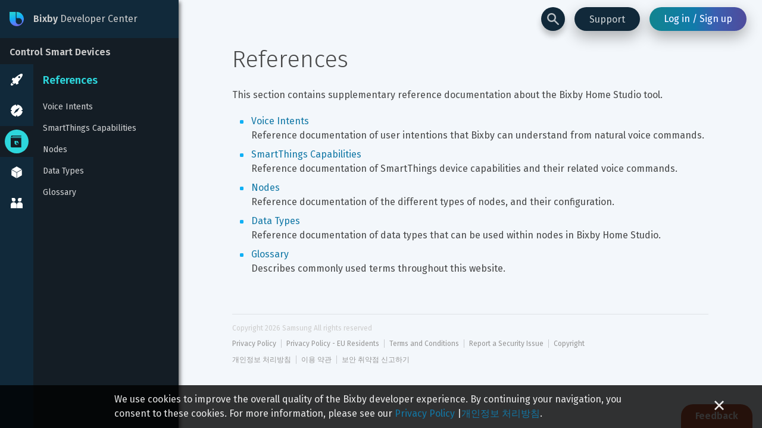

--- FILE ---
content_type: text/css; charset=UTF-8
request_url: https://bixbydevelopers.com/dev/_next/static/css/f7ad8e451e3a2c5ecbf4.css
body_size: 4440
content:
._error_error__3cjHn{display:flex;flex-direction:column;justify-content:center;align-items:center;height:100vh;background-color:#343434}._error_error-container__3kfvK{display:flex;flex-direction:row;justify-content:center}._error_error-icon__2jtKi{flex:0 0 auto;width:25.6rem;height:25.6rem;margin-right:3.2rem}._error_error-message__2KtOP{display:flex;flex:0 1 54.4rem;flex-direction:column;align-items:flex-start;max-width:100%}._error_error-message__2KtOP ._error_home-link__202VL{flex:0 0;margin:1.6rem 0;font-size:2rem;font-weight:600}._error_error-span__2ov5R{color:#81c463}._error_error-title__17kAt{max-width:100%;margin-bottom:1.6rem;color:#cdcdcd;font-size:3.2rem;font-weight:600;line-height:1.44}._error_error-description__1_lWZ{max-width:100%;color:#979797;font-size:2rem}._error_error-id__3eT7j{max-width:100%;color:#61615f;font-size:1.5rem}.center-pane-wrapper_center-pane-wrapper__1EnDp{display:flex;flex:1 1;flex-direction:row;justify-content:center;align-items:center;position:relative;min-height:100vh;padding:1.6rem;margin-left:30rem;width:-webkit-calc(100% - 30rem);width:calc(100% - 30rem)}.center-pane-wrapper_center-pane-wrapper__1EnDp.center-pane-wrapper_smallScreen__2W78p{margin-left:5.6rem;width:-webkit-calc(100% - 5.6rem);width:calc(100% - 5.6rem)}.center-pane-wrapper_center-pane-wrapper__1EnDp>*{flex-shrink:0}.center-pane-wrapper_center-pane-inner-wrapper__3U2qY{max-width:80rem}.center-pane_center-pane__33HCR{height:100%;display:flex;flex-direction:column;flex:0 1 100%;min-width:0;max-width:80rem;overflow:visible}.breadcrumb_breadcrumb__GRluL{display:flex;flex-flow:row wrap;min-height:1.7rem;margin:.8rem 0 0;font-size:1.4rem;line-height:2.2rem}.breadcrumb_breadcrumb__GRluL.breadcrumb_hidden__1rZMl{visibility:hidden}.breadcrumb_breadcrumb-item__22h61{margin:0 .4rem 0 0;white-space:nowrap}.breadcrumb_breadcrumb-item__22h61 .breadcrumb_deprecated__3RGZ-{color:#61615f;font-weight:600;font-style:italic}.breadcrumb_breadcrumb-item__22h61:after{content:"/";margin:0 0 0 .4rem;color:#cdcdcd}.breadcrumb_breadcrumb-item__22h61:last-child:after{content:""}.breadcrumb_parent-link-container__1svqW{display:flex;color:#cdcdcd;font-size:1.4rem}.breadcrumb_parent-link-container__1svqW .breadcrumb_parent-links__3jies{margin-left:1.6rem}.breadcrumb_parent-link-container__1svqW .breadcrumb_parent-links__3jies .breadcrumb_parent-link__GnWwZ{margin-right:.8rem}.category_categoriesContainer__3wXwr{display:flex;flex-direction:column}.category_sectionHeader__x3mOA{margin-top:2.6rem;color:#efefef;font-family:Fira Sans,sans-serif;font-size:2.4rem;font-weight:300;line-height:5.2rem}.category_topicsEmpty__Sfoaz{margin-top:1rem;color:hsla(0,0%,100%,.6)}.category_sectionContainer__37L7B{display:flex;flex-direction:column}.category_topicResultBox__mYatQ{display:flex;flex-direction:row;margin:0 0 .4rem;padding:1.2rem;overflow:hidden;background-color:hsla(0,0%,100%,.05);border-radius:5px;cursor:pointer}.category_topicResultBox__mYatQ:hover{background:hsla(0,0%,100%,.1)}.category_topicTitle__2EKqt{min-width:13rem;margin-right:2.4rem;color:#f4f4f4;font-size:1.6rem;line-height:2.2rem}.category_topicPathAndContents__1HQU1{display:flex;flex-direction:column}.category_topicPath__2eQ0J{margin:0;color:hsla(0,0%,100%,.9);font-size:1.2rem;line-height:2rem}.category_topicContents__2WToW{display:-webkit-box;margin-top:1.2rem;margin-bottom:0;overflow:hidden;color:hsla(0,0%,100%,.6);font-size:1.4rem;line-height:2.2rem;-webkit-line-clamp:2;-webkit-box-orient:vertical}.category_searchTextHighlight__1Ojjd{color:#cdcdcd;font-weight:700}.category_topicTitle__2EKqt .category_searchTextHighlight__1Ojjd{color:#f4f4f4}.category_categoryToggleContainer__1hyNr{margin-bottom:.4rem;margin-left:2.4rem}.category_categoryToggleCheckboxText__1xF2W{color:#efefef;font-size:16px}.category_categoryFilterContainer__3INCR{display:flex;flex-direction:column;margin-top:.4rem}.category_categoryButtonContainer__3q0SP{display:flex;flex-direction:row;justify-content:left;align-items:center}.category_categoryFilterCallout__2xT73{display:flex;flex-direction:column;flex-wrap:wrap;justify-content:center;align-items:center;margin:0;padding:0}.category_categoryFilterOptionsButton__mDBGQ{display:flex;flex-direction:row;padding:.4rem;color:#efefef}.category_categoryFilterArrowDownIcon__1au9O{width:1.2rem;height:.8rem;margin-top:.6rem;margin-left:.8rem}.category_categoryFilterHoverHighlight__3oFvv{cursor:pointer}.category_categoryFilterHoverHighlight__3oFvv:hover{background:rgba(16,190,203,.3);color:hsla(0,0%,100%,.8)}.category_categoryFilterHoverHighlight__3oFvv:focus{-webkit-box-shadow:focus-box-shadow-light();box-shadow:focus-box-shadow-light()}.category_filterCalloutContent__2378r{display:flex;flex-direction:column;padding:.8rem;font-size:1.4rem}.category_filterSubheader__3N_RN{margin-top:.8rem;font-size:1.4rem;line-height:2rem;cursor:pointer}.category_filterList__24NEM{display:flex;flex-direction:column;margin-bottom:1rem;margin-left:0}.category_filterCheckbox__1GB4q{margin:.8rem 0 .4rem;line-height:1.4rem;text-align:left}.category_filterCheckboxText__1_DhO{color:#4a4a4a;font-size:1.2rem}.category_resetFilterButton__olV2h{margin-top:.4rem}.search_referenceKeysSearchResultsList__16xF0 .search_referenceKeysListItem__1V4cU:has(:focus-visible){-webkit-box-shadow:0 0 3px 1px rgba(53,151,176,.5),inset 0 0 0 1px #3597b0;box-shadow:0 0 3px 1px rgba(53,151,176,.5),inset 0 0 0 1px #3597b0;outline:none}.search_docSearchContainer__jEUwy{display:flex;flex-direction:column;align-items:center}.search_docSearchWidthContainerForCategories__2Xb2o{display:flex;flex-direction:column;width:100%;min-width:30rem;max-width:140rem;padding:6.4rem 10.6rem 1.2rem}.search_docSearchWidthContainerForCategories__2Xb2o.search_smallScreen__1vkEx{padding-left:1.6rem;padding-right:1.6rem;min-width:0}.search_docSearchResultsContainer__vxetI{display:flex;flex-direction:column;width:100%}.search_referenceKeysContainer__2wPeR{max-width:unset;margin-top:0}@media only screen and (min-width:1024px){.search_docSearchResultsContainer__vxetI{flex-direction:row}.search_referenceKeysContainer__2wPeR{min-width:33rem;max-width:33rem;margin-right:2.4rem}}.search_emptySearchContainer__kxanV{display:flex;flex-direction:column;justify-content:center;align-items:center;height:100%}.search_emptySearchText__dfWiU{margin:0;color:#efefef;font-size:1.6rem;line-height:2.4rem}.search_searchModal__2ZsEh{position:fixed;top:0;bottom:0;z-index:20;width:100%;overflow:auto;background-color:#11293a;-webkit-transform:translateY(0);transform:translateY(0);-webkit-transition:-webkit-transform .5s;transition:-webkit-transform .5s;transition:transform .5s;transition:transform .5s,-webkit-transform .5s}.search_searchModal__2ZsEh.search_closed__3axSH,.search_searchModal__2ZsEh.search_loading__3eVOp{-webkit-transform:translateY(-100%);transform:translateY(-100%)}.search_searchModal__2ZsEh.search_closed__3axSH>.search_empty-search-container__2bQzU{display:none}.search_categoryWrapContainer__3I7GG{flex-grow:1}.search_categoryControlsContainer__3cIwf{display:flex;flex-direction:row;justify-content:flex-end;position:relative;top:3.8rem;right:0;height:0;margin:0}.search_referenceKeysSearchResultsList__16xF0{width:100%;margin-bottom:2.4rem;-webkit-columns:30rem ;columns:30rem;grid-column-gap:1.6rem;-webkit-column-gap:1.6rem;column-gap:1.6rem}.search_referenceKeysSearchResultsList__16xF0 .search_referenceKeysListItem__1V4cU{display:block}.search_referenceKeysSearchResultsList__16xF0 .search_referenceKeysListItem__1V4cU a{line-height:1.5}.search_referenceKeysSearchResultsList__16xF0 .search_referenceKeysListItem__1V4cU .search_referenceKeysContent__2Xn-K{position:relative;padding-bottom:.8rem;overflow:hidden;text-overflow:ellipsis}.search_referenceKeysSearchHeaders__3_xs5{margin-top:1.6rem;color:#efefef;font-family:Fira Sans,sans-serif;font-size:2.4rem;font-weight:300}.search_referenceKeysResults__nToU-{display:flex}.search_referenceKeysShowMore__26Zym{width:20rem;height:3.2rem;margin-bottom:2.4rem;background-color:#1d1d1d;border-radius:10rem;color:#efefef}.search_referenceKeysLink__TfuwY{font-size:1.6rem;line-height:1.8rem}.search_referenceKeysLink__TfuwY .search_deprecated__2W8Eb{margin-left:.5rem;font-style:italic}.search_headingLinks__230Lu{margin-bottom:0;color:hsla(0,0%,100%,.8);font-size:1.2rem}.search_pagination__bZ8Q0{display:flex;align-items:center;align-self:flex-end}.search_paginationText__AhxXz{margin-right:.4rem;color:hsla(0,0%,100%,.25);font-size:1.4rem}.search_referenceKeysEmpty__Pfkdw{color:hsla(0,0%,100%,.6)}.search_referenceKeysListItem__1V4cU{padding-top:.2rem;padding-bottom:.2rem}.search_searchTextHighlight__3rD37{font-weight:700}.overlay_overlay__1Ie4O{position:fixed;top:0;right:0;bottom:0;left:0;z-index:40;background:rgba(37,40,43,.6)}.modal_modal__2c4cG{display:flex;flex-direction:column;position:absolute;top:20vh;left:50%;z-index:50;width:60rem;margin:0 auto;padding:3.2rem;background-color:#fff;border-radius:4px;-webkit-box-shadow:0 10px 25px rgba(0,0,0,.3);box-shadow:0 10px 25px rgba(0,0,0,.3);-webkit-transform:translate(-50%);transform:translate(-50%);color:#979797}.modal_closeIconContainer__zJ3R6{position:absolute;top:16px;right:25px}.modal_closeIconButton__18PqU{padding:0}.modal_closeIcon__1ZYmA{width:1rem;height:1rem;opacity:.3}.modal_buttonContainer__3F5Dv{display:flex;width:100%;margin-top:3.6rem}.modal_button__2ikdA.modal_button__2ikdA{flex-grow:1;margin:0 2.4rem 0 1.2rem}.cookie-control_notificationBanner__345Jg{display:flex;align-items:center;justify-content:center;position:fixed;min-height:10%;max-height:80%;bottom:0;left:0;z-index:50;width:100%;background:rgba(0,0,0,.8);color:hsla(0,0%,100%,.9)}.cookie-control_closeButton__bs7pT{position:absolute;top:0;right:0;bottom:0;width:1.6rem;margin-right:5%;padding:0;background:none;border:none}.cookie-control_closeButton__bs7pT:hover .cookie-control_closeIcon__1vec1{opacity:.5}.cookie-control_closeIcon__1vec1{width:1.6rem;height:1.6rem;color:hsla(0,0%,100%,.9)}.cookie-control_notificationText__1wP8Q{line-height:2.4rem;padding:1rem 15%}.feedback_feedbackBtnParent__396gh .feedback_feedbackBtn__26Qzz{position:fixed;right:1.6rem;bottom:0;border-radius:2rem 2rem 0 0;font-weight:600}.feedback-widget_feedbackWidget__3_UsX{position:fixed;right:1.6rem;bottom:0;margin-left:7.2rem;max-width:400px;padding:.8rem;background:#fff;-webkit-box-shadow:0 0 4px 2px rgba(0,0,0,.3);box-shadow:0 0 4px 2px rgba(0,0,0,.3)}.feedback-widget_header__S9GkY{font-size:20px;line-height:30px;margin-bottom:.8rem}.feedback-widget_headerDescriptionContainer__2kA0A{width:100%}.feedback-widget_headerDescriptionItem__1Bur7{margin-top:0;margin-bottom:0}.feedback-widget_headerDescriptionItem__1Bur7:not(:last-child){margin-bottom:.8rem}.feedback-widget_punchoutIconSvg__-ZmVe{width:1.2rem;height:1.2rem;opacity:.3;color:rgba(29,29,29,.6)}.feedback-widget_headerContainer__2qHhM{display:flex;flex-wrap:wrap;justify-content:space-between;align-items:center;margin-bottom:.8rem;padding-left:.4rem}.feedback-widget_textInput__oHHmQ{min-height:16rem}.feedback-widget_button__2HNcg{width:100%;margin-top:.8rem}.feedback-widget_closeIcon__3KXnJ{width:1.2rem;height:1.2rem;opacity:.3;color:rgba(29,29,29,.6)}.feedback-widget_failureIcon__3Gsau,.feedback-widget_successIcon__1LQOT{width:2.4rem;height:2.4rem}.feedback-widget_failureText__1UMQ3,.feedback-widget_successText__t2Ha2{padding-left:.4rem}.feedback-widget_failureTextContainer__3Shfv{display:flex;justify-content:center;align-items:center;padding-bottom:.8rem}.feedback-widget_tryAgainButton__A6WDM{margin-right:.4rem}.feedback-widget_resultContainer__1llfL{display:flex;justify-content:center;align-items:center;height:100%}.feedback-widget_failureContainer__1Gunl{flex-direction:column}.feedback-widget_shim__3hAlR{position:absolute;top:0;left:0;z-index:1;width:100%;height:100%;padding:.8rem;background-color:#fff}.feedback-widget_closeButton__2rF-J{float:right}.toc_toc-item__3kphZ{display:flex;flex-direction:column;color:#979797;overflow-wrap:break-word}.toc_toc-item__3kphZ a{margin:.4rem 0;color:inherit;cursor:pointer}.toc_toc-item__3kphZ a:hover{color:#f4f4f4}.table-of-contents_toc-pane__2wlMI{width:24rem;margin-left:3.2rem;font-size:1.4rem}.table-of-contents_toc-pane__2wlMI .table-of-contents_toc-pane-body__3IORT{position:fixed;top:9.6rem;width:24rem;padding:1.6rem 2.4rem;background-color:#11293a;border-radius:.4rem;-webkit-box-shadow:.3rem .3rem .6rem 0 rgba(0,0,0,.3);box-shadow:.3rem .3rem .6rem 0 rgba(0,0,0,.3);line-height:1.6rem;overflow-y:auto;max-height:-webkit-calc(100vh - 9.6rem - 3.2rem);max-height:calc(100vh - 9.6rem - 3.2rem)}.table-of-contents_toc-pane__2wlMI .table-of-contents_toc-pane-body__3IORT .table-of-contents_toc-title__Pq9sU{display:block;margin-top:.2rem;margin-bottom:1.2rem;color:#f4f4f4;cursor:pointer}.table-of-contents_toc-pane__2wlMI .table-of-contents_toc-pane-body__3IORT .table-of-contents_toc-container__3IaQD{padding:0 0 0 1.6rem}.table-of-contents_toc-pane__2wlMI .table-of-contents_toc-pane-body__3IORT>.table-of-contents_toc-container__3IaQD{padding-left:0}@media(max-width:1420px){.table-of-contents_toc-pane__2wlMI{display:none}}.image-lightbox_lightbox__3LUwj{display:flex;justify-content:center;align-items:center;position:fixed;top:0;right:0;bottom:0;left:0;z-index:50;width:80%;height:80%;margin:auto;overflow:auto;background:transparent;cursor:-webkit-zoom-out;cursor:zoom-out}.image-lightbox_image__hN_n_{background-color:#fff;border-radius:4px}.footer_footer__R8q5Y{display:flex;flex-direction:column;justify-content:end;flex-grow:1;width:100%;max-width:80rem;margin-top:6rem;margin-right:auto;margin-left:auto;padding:0 0 1.6rem}.footer_footer__R8q5Y>p{border-top:1px solid rgba(29,29,29,.1);margin:0;color:#cdcdcd;font-size:1.2rem;line-height:normal;padding-top:1.6rem}.footer_footer__R8q5Y>ul{margin-top:.8rem}.footer_footer__R8q5Y li{display:inline-block}.footer_footer__R8q5Y li a{padding:0 .8rem;border-left:1px solid rgba(29,29,29,.2);color:#979797;font-size:1.2rem}.footer_footer__R8q5Y li:first-child a{padding-left:0;border:none}.interactive-demo_interactive-demo-iframe__3V3q3{width:100%;height:450px;border:1px solid rgba(29,29,29,.1)}.interactive-demo_interactive-demo__35gu8{display:flex;flex-direction:column;justify-content:center;align-items:center}.interactive-demo_interactive-demo-disabled__1nBQY{border:1px solid rgba(29,29,29,.1);padding:3rem;width:100%;display:flex;flex-direction:column;align-items:center}.interactive-demo_interactive-demo-iframe__3V3q3,.interactive-demo_loading-animation__2kUpR{grid-column:1;grid-row:1/span 2;width:100%;height:450px}.interactive-demo_loading-animation__2kUpR{display:flex;flex-direction:column;justify-content:center;align-items:center;z-index:1;background-color:#efefef}.interactive-demo_loading-animation__2kUpR img{position:absolute;width:3.5rem;height:3.5rem;opacity:.5;-webkit-filter:grayscale(1);filter:grayscale(1)}.interactive-demo_loading-animation__2kUpR .interactive-demo_logo-ring__984Xj{width:8rem;height:8rem;border-radius:50%;-webkit-box-shadow:inset -.5rem 0 .8rem .2rem #cdcdcd,0 .5rem .8rem .2rem #cdcdcd;box-shadow:inset -.5rem 0 .8rem .2rem #cdcdcd,0 .5rem .8rem .2rem #cdcdcd;-webkit-animation:interactive-demo_rotate__FuFjT 1.5s linear infinite;animation:interactive-demo_rotate__FuFjT 1.5s linear infinite}.interactive-demo_hidden__1VP91{display:none}@-webkit-keyframes interactive-demo_rotate__FuFjT{0%{-webkit-transform:rotate(0);transform:rotate(0)}to{-webkit-transform:rotate(1turn);transform:rotate(1turn)}}@keyframes interactive-demo_rotate__FuFjT{0%{-webkit-transform:rotate(0);transform:rotate(0)}to{-webkit-transform:rotate(1turn);transform:rotate(1turn)}}.bhs-nav_nav__hRCbD{display:flex;flex-direction:column;position:fixed;top:0;bottom:0;z-index:10;background-color:#11293a;-webkit-box-shadow:.3rem .3rem .6rem 0 rgba(0,0,0,.5);box-shadow:.3rem .3rem .6rem 0 rgba(0,0,0,.5);overflow-x:hidden;overflow-y:auto;width:300px;-webkit-transition:width .25s ease-out;transition:width .25s ease-out}.bhs-nav_nav__hRCbD.bhs-nav_loading__fHqic{width:auto}.bhs-nav_nav__hRCbD.bhs-nav_smallScreen__2uj1V{z-index:30}.bhs-nav_nav__hRCbD.bhs-nav_sidebarExpanded__2TBM1{width:320px}.bhs-nav_nav__hRCbD.bhs-nav_sidebarClosed__28tnH{width:5.6rem}.bhs-nav_brandLink__21QQy{flex:none;display:flex;justify-content:flex-start;align-items:center;position:relative;height:6.4rem}.bhs-nav_brandLink__21QQy:before{background:#fff;opacity:0}.bhs-nav_brandLink__21QQy:after{background:transparent;opacity:1}.bhs-nav_brandLink__21QQy:hover:before{opacity:.15;color:#efefef}.bhs-nav_brandLink__21QQy:active:before{opacity:.25}.bhs-nav_brandLink__21QQy:active:after,.bhs-nav_brandLink__21QQy:hover:after{-webkit-box-shadow:none;box-shadow:none}.bhs-nav_navLogo__622iO{width:2.4rem;height:2.4rem;margin-right:.8rem;margin-left:1.6rem}.bhs-nav_navTitle__31Gq4{margin-left:.8rem;color:#cdcdcd;font-size:1.6rem;font-weight:400;line-height:4rem;overflow:hidden;white-space:nowrap}.bhs-nav_hamburger__2IsPT{line-height:1;color:#fff;display:flex;align-items:center;justify-content:center;font-size:2.5rem;height:44px;min-width:5.6rem;-webkit-transition:-webkit-transform .25s ease-out;transition:-webkit-transform .25s ease-out;transition:transform .25s ease-out;transition:transform .25s ease-out,-webkit-transform .25s ease-out;cursor:pointer;-webkit-user-select:none;user-select:none}.bhs-nav_hamburger__2IsPT.bhs-nav_toggled__BnCjL{-webkit-transform:rotate(90deg);transform:rotate(90deg)}.bhs-nav_sectionTitleContainer__2UGg9{display:flex;background-color:#141d25;align-items:center}.bhs-nav_sectionTitle__3WE_K{color:#cdcdcd;padding:1.2rem 1.6rem .8rem;font-size:1.6rem;font-weight:600;line-height:2.4rem;cursor:pointer;overflow:hidden;white-space:nowrap}.bhs-nav_sectionTitle__3WE_K:hover{color:#cdcdcd}.bhs-nav_sectionTitle__3WE_K.bhs-nav_homeRoute__fErsX{padding-bottom:.2rem;color:#2dd6dc}.bhs-nav_sectionTitle__3WE_K.bhs-nav_smallScreen__2uj1V{padding-left:.8rem}.bhs-nav_sectionSubTitle__kRQLC{display:block;color:#cdcdcd;font-size:1.2rem;font-style:italic}.bhs-nav_navItemsContainer__N_UJQ{display:flex;flex-direction:row}.bhs-nav_navItemsContainer__N_UJQ.bhs-nav_expanded__v-THn{flex:1 1 auto}.bhs-nav_docNavContainer__3UBYc{flex:none;position:relative;top:0;bottom:0;left:-24.4rem;z-index:40;color:hsla(0,0%,100%,.8);flex-grow:1}.bhs-nav_docNavContainer__3UBYc.bhs-nav_docNavActive__I9BiC{width:24.4rem;-webkit-transform:translateX(24.4rem);transform:translateX(24.4rem)}.loading_loading-page__i9I6h{display:flex;flex-direction:column;min-height:100vh;background-color:#343434}.doc_type-property__1ZJuZ{margin-right:.8rem;padding:.4rem;background:rgba(29,29,29,.05);border-radius:.4rem;color:rgba(29,29,29,.5)}.doc_doc__3vg7i{display:flex;flex-direction:column;width:100%;min-height:100vh}.doc_page-title__q9liu{margin:3rem 0 1.6rem}.doc_child-keys__2GJWJ{margin-top:3rem}.doc_child-type-name__1iDh2{white-space:break-spaces;word-break:break-all;overflow-wrap:break-word}.doc_child-type-required-label__12LfT{color:#979797;font-size:1.4rem}.doc_deprecated__1Vz8m{margin-left:.8rem;color:#979797;font-style:italic}.doc_type-properties__3WUMr{margin-top:-1.2rem;margin-bottom:2.4rem}.doc_bhsTableOfContents__2LXgt{position:fixed;overflow-y:auto;width:24rem;top:9.6rem;right:2.6rem;bottom:3.2rem;margin-left:3.2rem;padding:1.6rem 2.4rem;border-radius:.4rem;-webkit-box-shadow:.3rem .3rem .6rem 0 rgba(0,0,0,.3);box-shadow:.3rem .3rem .6rem 0 rgba(0,0,0,.3);background-color:#11293a;font-size:1.4rem}.doc_bhsTableOfContents__2LXgt .doc_bhsTitle__XURcw{display:block;margin-bottom:.8rem;color:#f4f4f4}.doc_bhsTableOfContents__2LXgt .doc_bhsContent__3RF2l{display:flex;flex-direction:column;line-height:2.2rem;font-size:1.4rem}.doc_bhsTableOfContents__2LXgt div{color:#979797}.doc_bhsTableOfContents__2LXgt a{color:#979797;overflow:hidden;white-space:nowrap;text-overflow:ellipsis}.doc_bhsTableOfContents__2LXgt a:hover{color:#f4f4f4}

--- FILE ---
content_type: text/css; charset=UTF-8
request_url: https://bixbydevelopers.com/dev/_next/static/css/f3ede0b70f6005147ef0.css
body_size: 2050
content:
.dev-ui_inline-button_component_1WJjj{display:inline-block;position:relative;font-size:inherit;line-height:inherit;cursor:pointer}.dev-ui_inline-button_component_1WJjj:before{content:"";position:absolute;top:-.4rem;right:-.6rem;bottom:-.4rem;left:-.6rem;border-radius:.4rem}.dev-ui_inline-button_component_1WJjj.dev-ui_inline-button_disabled_3lTpu{opacity:.5;pointer-events:none}.dev-ui_inline-button_element-button_240I_{-webkit-box-sizing:border-box;box-sizing:border-box;margin:0;padding:0;background:none;border:0;outline:0;-webkit-box-shadow:none;box-shadow:none;color:inherit;font:inherit;line-height:normal;overflow:visible}.dev-ui_inline-button_element-button_240I_:focus{outline:0}.dev-ui_inline-button_element-a_2-7uv{color:inherit;text-decoration:none}.dev-ui_inline-button_THEME_NAME_DARK--VARIANT_NORMAL_29Yms:hover:before{background-color:hsla(0,0%,100%,.1)}.dev-ui_inline-button_THEME_NAME_DARK--VARIANT_NORMAL_29Yms:active:before{background-color:hsla(0,0%,100%,.25)}.dev-ui_inline-button_THEME_NAME_DARK--VARIANT_NORMAL_29Yms:focus:before{-webkit-box-shadow:0 0 3px 1px rgba(16,190,203,.5),inset 0 0 0 1px #10becb;box-shadow:0 0 3px 1px rgba(16,190,203,.5),inset 0 0 0 1px #10becb}.dev-ui_inline-button_THEME_NAME_DARK--VARIANT_NORMAL_29Yms.dev-ui_inline-button_COLOR_STANDARD_2mf-t{color:inherit}.dev-ui_inline-button_THEME_NAME_DARK--VARIANT_NORMAL_29Yms.dev-ui_inline-button_COLOR_STANDARD_2mf-t:hover{color:hsla(0,0%,100%,.9)}.dev-ui_inline-button_THEME_NAME_DARK--VARIANT_NORMAL_29Yms.dev-ui_inline-button_COLOR_LINK_1F3Si{color:#10b0f5}.dev-ui_inline-button_THEME_NAME_DARK--VARIANT_NORMAL_29Yms.dev-ui_inline-button_COLOR_LINK_1F3Si:hover{color:#41c0f7}.dev-ui_inline-button_THEME_NAME_DARK--VARIANT_NORMAL_29Yms.dev-ui_inline-button_COLOR_ERROR_157a-{color:#bb5735}.dev-ui_inline-button_THEME_NAME_DARK--VARIANT_NORMAL_29Yms.dev-ui_inline-button_COLOR_ERROR_157a-:hover{color:#cf7354}.dev-ui_inline-button_THEME_NAME_DARK--VARIANT_NORMAL_29Yms.dev-ui_inline-button_COLOR_WARNING_33Y0N{color:#edd46c}.dev-ui_inline-button_THEME_NAME_DARK--VARIANT_NORMAL_29Yms.dev-ui_inline-button_COLOR_WARNING_33Y0N:hover{color:#f3e199}.dev-ui_inline-button_THEME_NAME_LIGHT--VARIANT_NORMAL_22mY1:hover:before{background-color:rgba(29,29,29,.05)}.dev-ui_inline-button_THEME_NAME_LIGHT--VARIANT_NORMAL_22mY1:active:before{background-color:rgba(29,29,29,.1)}.dev-ui_inline-button_THEME_NAME_LIGHT--VARIANT_NORMAL_22mY1:focus:before{-webkit-box-shadow:0 0 3px 2px rgba(16,190,203,.5),inset 0 0 0 1px #10becb;box-shadow:0 0 3px 2px rgba(16,190,203,.5),inset 0 0 0 1px #10becb}.dev-ui_inline-button_THEME_NAME_LIGHT--VARIANT_NORMAL_22mY1.dev-ui_inline-button_COLOR_STANDARD_2mf-t{color:inherit}.dev-ui_inline-button_THEME_NAME_LIGHT--VARIANT_NORMAL_22mY1.dev-ui_inline-button_COLOR_STANDARD_2mf-t:hover{color:rgba(29,29,29,.9)}.dev-ui_inline-button_THEME_NAME_LIGHT--VARIANT_NORMAL_22mY1.dev-ui_inline-button_COLOR_LINK_1F3Si{color:#1278a6}.dev-ui_inline-button_THEME_NAME_LIGHT--VARIANT_NORMAL_22mY1.dev-ui_inline-button_COLOR_LINK_1F3Si:hover{color:#0d5778}.dev-ui_inline-button_THEME_NAME_LIGHT--VARIANT_NORMAL_22mY1.dev-ui_inline-button_COLOR_ERROR_157a-{color:#c46445}.dev-ui_inline-button_THEME_NAME_LIGHT--VARIANT_NORMAL_22mY1.dev-ui_inline-button_COLOR_ERROR_157a-:hover{color:#a24f34}.dev-ui_inline-button_THEME_NAME_LIGHT--VARIANT_NORMAL_22mY1.dev-ui_inline-button_COLOR_WARNING_33Y0N{color:#886e0f}.dev-ui_inline-button_THEME_NAME_LIGHT--VARIANT_NORMAL_22mY1.dev-ui_inline-button_COLOR_WARNING_33Y0N:hover{color:#715b0c}.dev-ui_callout_component_bFLwg{display:inline-block;position:relative}.dev-ui_callout_callout_JcJ7a{z-index:9999}.dev-ui_callout_callout-inner_3tZZ_{padding:8px 16px;border-radius:4px;font-size:1.6rem;font-weight:500;line-height:2.4rem}.dev-ui_callout_arrow_QSwnT{display:block;position:absolute;width:1.6rem;height:1.6rem}.dev-ui_callout_arrow-svg_2mCuA{position:absolute;top:0;right:0;bottom:0;left:0}.dev-ui_callout_placement-top-end_38rPN .dev-ui_callout_callout-outer_5kmzj,.dev-ui_callout_placement-top-start_Bae3o .dev-ui_callout_callout-outer_5kmzj,.dev-ui_callout_placement-top_w8Z0l .dev-ui_callout_callout-outer_5kmzj{padding-bottom:1.2rem;-webkit-animation:dev-ui_callout_slide-up_3LLCd .16s ease-out;animation:dev-ui_callout_slide-up_3LLCd .16s ease-out}.dev-ui_callout_placement-top-end_38rPN .dev-ui_callout_arrow_QSwnT,.dev-ui_callout_placement-top-start_Bae3o .dev-ui_callout_arrow_QSwnT,.dev-ui_callout_placement-top_w8Z0l .dev-ui_callout_arrow_QSwnT{bottom:-.4rem}.dev-ui_callout_placement-top-end_38rPN .dev-ui_callout_arrow-svg_2mCuA,.dev-ui_callout_placement-top-start_Bae3o .dev-ui_callout_arrow-svg_2mCuA,.dev-ui_callout_placement-top_w8Z0l .dev-ui_callout_arrow-svg_2mCuA{-webkit-transform:rotate(180deg);transform:rotate(180deg)}.dev-ui_callout_placement-right-end_3nNdK .dev-ui_callout_callout-outer_5kmzj,.dev-ui_callout_placement-right-start_LXzrm .dev-ui_callout_callout-outer_5kmzj,.dev-ui_callout_placement-right_1guK5 .dev-ui_callout_callout-outer_5kmzj{padding-left:1.2rem;-webkit-animation:dev-ui_callout_slide-right_1wI1u .16s ease-out;animation:dev-ui_callout_slide-right_1wI1u .16s ease-out}.dev-ui_callout_placement-right-end_3nNdK .dev-ui_callout_arrow_QSwnT,.dev-ui_callout_placement-right-start_LXzrm .dev-ui_callout_arrow_QSwnT,.dev-ui_callout_placement-right_1guK5 .dev-ui_callout_arrow_QSwnT{left:-.4rem}.dev-ui_callout_placement-right-end_3nNdK .dev-ui_callout_arrow-svg_2mCuA,.dev-ui_callout_placement-right-start_LXzrm .dev-ui_callout_arrow-svg_2mCuA,.dev-ui_callout_placement-right_1guK5 .dev-ui_callout_arrow-svg_2mCuA{-webkit-transform:rotate(270deg);transform:rotate(270deg)}.dev-ui_callout_placement-bottom-end_dYjgD .dev-ui_callout_callout-outer_5kmzj,.dev-ui_callout_placement-bottom-start_LUldl .dev-ui_callout_callout-outer_5kmzj,.dev-ui_callout_placement-bottom_k2EZB .dev-ui_callout_callout-outer_5kmzj{padding-top:1.2rem;-webkit-animation:dev-ui_callout_slide-down_x7qiu .16s ease-out;animation:dev-ui_callout_slide-down_x7qiu .16s ease-out}.dev-ui_callout_placement-bottom-end_dYjgD .dev-ui_callout_arrow_QSwnT,.dev-ui_callout_placement-bottom-start_LUldl .dev-ui_callout_arrow_QSwnT,.dev-ui_callout_placement-bottom_k2EZB .dev-ui_callout_arrow_QSwnT{top:-.4rem}.dev-ui_callout_placement-bottom-end_dYjgD .dev-ui_callout_arrow-svg_2mCuA,.dev-ui_callout_placement-bottom-start_LUldl .dev-ui_callout_arrow-svg_2mCuA,.dev-ui_callout_placement-bottom_k2EZB .dev-ui_callout_arrow-svg_2mCuA{-webkit-transform:rotate(0deg);transform:rotate(0deg)}.dev-ui_callout_placement-left-end_2rd8F .dev-ui_callout_callout-outer_5kmzj,.dev-ui_callout_placement-left-start_-9T93 .dev-ui_callout_callout-outer_5kmzj,.dev-ui_callout_placement-left_2TrYu .dev-ui_callout_callout-outer_5kmzj{padding-right:1.2rem;-webkit-animation:dev-ui_callout_slide-left_1R_q7 .16s ease-out;animation:dev-ui_callout_slide-left_1R_q7 .16s ease-out}.dev-ui_callout_placement-left-end_2rd8F .dev-ui_callout_arrow_QSwnT,.dev-ui_callout_placement-left-start_-9T93 .dev-ui_callout_arrow_QSwnT,.dev-ui_callout_placement-left_2TrYu .dev-ui_callout_arrow_QSwnT{right:-.4rem}.dev-ui_callout_placement-left-end_2rd8F .dev-ui_callout_arrow-svg_2mCuA,.dev-ui_callout_placement-left-start_-9T93 .dev-ui_callout_arrow-svg_2mCuA,.dev-ui_callout_placement-left_2TrYu .dev-ui_callout_arrow-svg_2mCuA{-webkit-transform:rotate(90deg);transform:rotate(90deg)}.dev-ui_callout_THEME_NAME_LIGHT--VARIANT_NORMAL_3TiB1 .dev-ui_callout_callout-inner_3tZZ_{background:#f3f7fb;-webkit-box-shadow:0 2px 4px 0 rgba(29,29,29,.25);box-shadow:0 2px 4px 0 rgba(29,29,29,.25);color:rgba(29,29,29,.8)}.dev-ui_callout_THEME_NAME_LIGHT--VARIANT_NORMAL_3TiB1 .dev-ui_callout_arrow-background_2liTa{fill:#f3f7fb}.dev-ui_callout_THEME_NAME_LIGHT--VARIANT_NORMAL_3TiB1 .dev-ui_callout_arrow-border_1BDRX{fill:none}.dev-ui_callout_THEME_NAME_DARK--VARIANT_NORMAL_3b1Sa .dev-ui_callout_callout-inner_3tZZ_{background:#141d25;-webkit-box-shadow:0 2px 4px 0 rgba(29,29,29,.25);box-shadow:0 2px 4px 0 rgba(29,29,29,.25);color:hsla(0,0%,100%,.8)}.dev-ui_callout_THEME_NAME_DARK--VARIANT_NORMAL_3b1Sa .dev-ui_callout_arrow-background_2liTa{fill:#141d25}.dev-ui_callout_THEME_NAME_DARK--VARIANT_NORMAL_3b1Sa .dev-ui_callout_arrow-border_1BDRX{fill:none}.dev-ui_callout_THEME_NAME_LIGHT--VARIANT_MENU_1k6nd .dev-ui_callout_callout-inner_3tZZ_{-webkit-box-sizing:border-box;box-sizing:border-box;background:#f3f7fb;-webkit-box-shadow:0 0 0 1px #bec1c4,0 2px 4px 0 rgba(29,29,29,.25);box-shadow:0 0 0 1px #bec1c4,0 2px 4px 0 rgba(29,29,29,.25);color:rgba(29,29,29,.8)}.dev-ui_callout_THEME_NAME_LIGHT--VARIANT_MENU_1k6nd .dev-ui_callout_arrow-background_2liTa{fill:#f3f7fb}.dev-ui_callout_THEME_NAME_LIGHT--VARIANT_MENU_1k6nd .dev-ui_callout_arrow-border_1BDRX{fill:#bec1c4}.dev-ui_callout_THEME_NAME_DARK--VARIANT_MENU_26lmH .dev-ui_callout_callout-inner_3tZZ_{-webkit-box-sizing:border-box;box-sizing:border-box;background:#141d25;-webkit-box-shadow:0 0 0 1px #4f565c,0 2px 4px 0 rgba(29,29,29,.25);box-shadow:0 0 0 1px #4f565c,0 2px 4px 0 rgba(29,29,29,.25);color:hsla(0,0%,100%,.8)}.dev-ui_callout_THEME_NAME_DARK--VARIANT_MENU_26lmH .dev-ui_callout_arrow-background_2liTa{fill:#141d25}.dev-ui_callout_THEME_NAME_DARK--VARIANT_MENU_26lmH .dev-ui_callout_arrow-border_1BDRX{fill:#4f565c}@-webkit-keyframes dev-ui_callout_slide-up_3LLCd{0%{-webkit-transform:translateY(4px);transform:translateY(4px);opacity:0}to{-webkit-transform:translateY(0);transform:translateY(0);opacity:1}}@keyframes dev-ui_callout_slide-up_3LLCd{0%{-webkit-transform:translateY(4px);transform:translateY(4px);opacity:0}to{-webkit-transform:translateY(0);transform:translateY(0);opacity:1}}@-webkit-keyframes dev-ui_callout_slide-right_1wI1u{0%{-webkit-transform:translateX(-4px);transform:translateX(-4px);opacity:0}to{-webkit-transform:translateX(0);transform:translateX(0);opacity:1}}@keyframes dev-ui_callout_slide-right_1wI1u{0%{-webkit-transform:translateX(-4px);transform:translateX(-4px);opacity:0}to{-webkit-transform:translateX(0);transform:translateX(0);opacity:1}}@-webkit-keyframes dev-ui_callout_slide-down_x7qiu{0%{-webkit-transform:translateY(-4px);transform:translateY(-4px);opacity:0}to{-webkit-transform:translateY(0);transform:translateY(0);opacity:1}}@keyframes dev-ui_callout_slide-down_x7qiu{0%{-webkit-transform:translateY(-4px);transform:translateY(-4px);opacity:0}to{-webkit-transform:translateY(0);transform:translateY(0);opacity:1}}@-webkit-keyframes dev-ui_callout_slide-left_1R_q7{0%{-webkit-transform:translateX(4px);transform:translateX(4px);opacity:0}to{-webkit-transform:translateX(0);transform:translateX(0);opacity:1}}@keyframes dev-ui_callout_slide-left_1R_q7{0%{-webkit-transform:translateX(4px);transform:translateX(4px);opacity:0}to{-webkit-transform:translateX(0);transform:translateX(0);opacity:1}}.dev-ui_text-input_component_PGv2Y{display:block;position:relative;width:100%}.dev-ui_text-input_label_1X3Yg{display:block;font-size:1.2rem;line-height:1.6}.dev-ui_text-input_input_RRBjE,.dev-ui_text-input_textarea_2h2wJ{-webkit-box-sizing:border-box;box-sizing:border-box;margin:0;background:none;border:0;outline:0;-webkit-box-shadow:none;box-shadow:none;color:inherit;font:inherit;line-height:normal;display:block;width:100%;padding:.7rem .8rem;border-radius:.4rem;font-size:1.4rem;line-height:1.3}.dev-ui_text-input_input_RRBjE:focus,.dev-ui_text-input_textarea_2h2wJ:focus{outline:0}.dev-ui_text-input_has-icon_3LSPe.dev-ui_text-input_ICON_ALIGN_LEFT_2zx1S .dev-ui_text-input_input_RRBjE,.dev-ui_text-input_has-icon_3LSPe.dev-ui_text-input_ICON_ALIGN_LEFT_2zx1S .dev-ui_text-input_textarea_2h2wJ{padding-left:2.8rem}.dev-ui_text-input_has-icon_3LSPe.dev-ui_text-input_ICON_ALIGN_RIGHT_1KjoT .dev-ui_text-input_input_RRBjE,.dev-ui_text-input_has-icon_3LSPe.dev-ui_text-input_ICON_ALIGN_RIGHT_1KjoT .dev-ui_text-input_textarea_2h2wJ{padding-right:2.8rem}.dev-ui_text-input_textarea_2h2wJ{min-height:8rem;overflow:auto;resize:none}.dev-ui_text-input_textarea_2h2wJ::-webkit-scrollbar-corner,.dev-ui_text-input_textarea_2h2wJ::-webkit-scrollbar-track-piece{background-color:transparent}.dev-ui_text-input_textarea_2h2wJ::-webkit-scrollbar-thumb{border:.4rem solid transparent;border-radius:1.6rem}.dev-ui_text-input_textarea_2h2wJ::-webkit-scrollbar{width:1.8rem;background-color:transparent}.dev-ui_text-input_disabled_3M149{pointer-events:none}.dev-ui_text-input_THEME_NAME_DARK--VARIANT_NORMAL_3D2bU{color:hsla(0,0%,100%,.6)}.dev-ui_text-input_THEME_NAME_DARK--VARIANT_NORMAL_3D2bU .dev-ui_text-input_input_RRBjE,.dev-ui_text-input_THEME_NAME_DARK--VARIANT_NORMAL_3D2bU .dev-ui_text-input_textarea_2h2wJ{background:hsla(0,0%,100%,.1);-webkit-box-shadow:inset 0 0 0 1px rgba(29,29,29,.05);box-shadow:inset 0 0 0 1px rgba(29,29,29,.05);color:hsla(0,0%,100%,.9);caret-color:#10b0f5}.dev-ui_text-input_THEME_NAME_DARK--VARIANT_NORMAL_3D2bU .dev-ui_text-input_input_RRBjE:hover,.dev-ui_text-input_THEME_NAME_DARK--VARIANT_NORMAL_3D2bU .dev-ui_text-input_textarea_2h2wJ:hover{-webkit-box-shadow:inset 0 0 0 1px #a1a5a8;box-shadow:inset 0 0 0 1px #a1a5a8}.dev-ui_text-input_THEME_NAME_DARK--VARIANT_NORMAL_3D2bU .dev-ui_text-input_input_RRBjE:focus,.dev-ui_text-input_THEME_NAME_DARK--VARIANT_NORMAL_3D2bU .dev-ui_text-input_textarea_2h2wJ:focus{-webkit-box-shadow:0 0 3px 1px rgba(16,190,203,.5),inset 0 0 0 1px #10becb;box-shadow:0 0 3px 1px rgba(16,190,203,.5),inset 0 0 0 1px #10becb}.dev-ui_text-input_THEME_NAME_DARK--VARIANT_NORMAL_3D2bU .dev-ui_text-input_input_RRBjE::-webkit-input-placeholder,.dev-ui_text-input_THEME_NAME_DARK--VARIANT_NORMAL_3D2bU .dev-ui_text-input_textarea_2h2wJ::-webkit-input-placeholder{color:hsla(0,0%,100%,.25)}.dev-ui_text-input_THEME_NAME_DARK--VARIANT_NORMAL_3D2bU .dev-ui_text-input_input_RRBjE::placeholder,.dev-ui_text-input_THEME_NAME_DARK--VARIANT_NORMAL_3D2bU .dev-ui_text-input_textarea_2h2wJ::placeholder{color:hsla(0,0%,100%,.25)}.dev-ui_text-input_THEME_NAME_DARK--VARIANT_NORMAL_3D2bU .dev-ui_text-input_textarea_2h2wJ::-webkit-scrollbar-thumb{-webkit-box-shadow:inset 0 0 0 1rem hsla(0,0%,100%,.1);box-shadow:inset 0 0 0 1rem hsla(0,0%,100%,.1)}.dev-ui_text-input_THEME_NAME_DARK--VARIANT_NORMAL_3D2bU.dev-ui_text-input_disabled_3M149{color:hsla(0,0%,100%,.25)}.dev-ui_text-input_THEME_NAME_DARK--VARIANT_NORMAL_3D2bU.dev-ui_text-input_disabled_3M149 .dev-ui_text-input_input_RRBjE,.dev-ui_text-input_THEME_NAME_DARK--VARIANT_NORMAL_3D2bU.dev-ui_text-input_disabled_3M149 .dev-ui_text-input_textarea_2h2wJ{background:hsla(0,0%,100%,.05);-webkit-box-shadow:inset 0 0 0 1px transparent;box-shadow:inset 0 0 0 1px transparent;color:hsla(0,0%,100%,.25)}.dev-ui_text-input_THEME_NAME_DARK--VARIANT_NORMAL_3D2bU.dev-ui_text-input_disabled_3M149 .dev-ui_text-input_input_RRBjE::-webkit-input-placeholder,.dev-ui_text-input_THEME_NAME_DARK--VARIANT_NORMAL_3D2bU.dev-ui_text-input_disabled_3M149 .dev-ui_text-input_textarea_2h2wJ::-webkit-input-placeholder{color:hsla(0,0%,100%,.1)}.dev-ui_text-input_THEME_NAME_DARK--VARIANT_NORMAL_3D2bU.dev-ui_text-input_disabled_3M149 .dev-ui_text-input_input_RRBjE::placeholder,.dev-ui_text-input_THEME_NAME_DARK--VARIANT_NORMAL_3D2bU.dev-ui_text-input_disabled_3M149 .dev-ui_text-input_textarea_2h2wJ::placeholder{color:hsla(0,0%,100%,.1)}.dev-ui_text-input_THEME_NAME_DARK--VARIANT_NORMAL_3D2bU.dev-ui_text-input_warning_3VIbx .dev-ui_text-input_input_RRBjE,.dev-ui_text-input_THEME_NAME_DARK--VARIANT_NORMAL_3D2bU.dev-ui_text-input_warning_3VIbx .dev-ui_text-input_textarea_2h2wJ{-webkit-box-shadow:inset 0 0 0 2px #edd46c;box-shadow:inset 0 0 0 2px #edd46c}.dev-ui_text-input_THEME_NAME_DARK--VARIANT_NORMAL_3D2bU.dev-ui_text-input_warning_3VIbx .dev-ui_text-input_input_RRBjE:hover,.dev-ui_text-input_THEME_NAME_DARK--VARIANT_NORMAL_3D2bU.dev-ui_text-input_warning_3VIbx .dev-ui_text-input_textarea_2h2wJ:hover{-webkit-box-shadow:inset 0 0 0 2px #f5e8b0;box-shadow:inset 0 0 0 2px #f5e8b0}.dev-ui_text-input_THEME_NAME_DARK--VARIANT_NORMAL_3D2bU.dev-ui_text-input_warning_3VIbx .dev-ui_text-input_input_RRBjE:focus,.dev-ui_text-input_THEME_NAME_DARK--VARIANT_NORMAL_3D2bU.dev-ui_text-input_warning_3VIbx .dev-ui_text-input_textarea_2h2wJ:focus{-webkit-box-shadow:0 0 3px 1px rgba(16,190,203,.5),inset 0 0 0 1px #10becb;box-shadow:0 0 3px 1px rgba(16,190,203,.5),inset 0 0 0 1px #10becb}.dev-ui_text-input_THEME_NAME_DARK--VARIANT_NORMAL_3D2bU.dev-ui_text-input_error_2miMo .dev-ui_text-input_input_RRBjE,.dev-ui_text-input_THEME_NAME_DARK--VARIANT_NORMAL_3D2bU.dev-ui_text-input_error_2miMo .dev-ui_text-input_textarea_2h2wJ{-webkit-box-shadow:inset 0 0 0 2px #bb5735;box-shadow:inset 0 0 0 2px #bb5735}.dev-ui_text-input_THEME_NAME_DARK--VARIANT_NORMAL_3D2bU.dev-ui_text-input_error_2miMo .dev-ui_text-input_input_RRBjE:hover,.dev-ui_text-input_THEME_NAME_DARK--VARIANT_NORMAL_3D2bU.dev-ui_text-input_error_2miMo .dev-ui_text-input_textarea_2h2wJ:hover{-webkit-box-shadow:inset 0 0 0 2px #ef9679;box-shadow:inset 0 0 0 2px #ef9679}.dev-ui_text-input_THEME_NAME_DARK--VARIANT_NORMAL_3D2bU.dev-ui_text-input_error_2miMo .dev-ui_text-input_input_RRBjE:focus,.dev-ui_text-input_THEME_NAME_DARK--VARIANT_NORMAL_3D2bU.dev-ui_text-input_error_2miMo .dev-ui_text-input_textarea_2h2wJ:focus{-webkit-box-shadow:0 0 3px 1px rgba(16,190,203,.5),inset 0 0 0 1px #10becb;box-shadow:0 0 3px 1px rgba(16,190,203,.5),inset 0 0 0 1px #10becb}.dev-ui_text-input_THEME_NAME_LIGHT--VARIANT_NORMAL_3xFy6{color:rgba(29,29,29,.6)}.dev-ui_text-input_THEME_NAME_LIGHT--VARIANT_NORMAL_3xFy6 .dev-ui_text-input_input_RRBjE,.dev-ui_text-input_THEME_NAME_LIGHT--VARIANT_NORMAL_3xFy6 .dev-ui_text-input_textarea_2h2wJ{background:rgba(29,29,29,.1);-webkit-box-shadow:inset 0 0 0 1px hsla(0,0%,100%,.05);box-shadow:inset 0 0 0 1px hsla(0,0%,100%,.05);color:rgba(29,29,29,.9);caret-color:#10b0f5}.dev-ui_text-input_THEME_NAME_LIGHT--VARIANT_NORMAL_3xFy6 .dev-ui_text-input_input_RRBjE:hover,.dev-ui_text-input_THEME_NAME_LIGHT--VARIANT_NORMAL_3xFy6 .dev-ui_text-input_textarea_2h2wJ:hover{-webkit-box-shadow:inset 0 0 0 1px #737476;box-shadow:inset 0 0 0 1px #737476}.dev-ui_text-input_THEME_NAME_LIGHT--VARIANT_NORMAL_3xFy6 .dev-ui_text-input_input_RRBjE:focus,.dev-ui_text-input_THEME_NAME_LIGHT--VARIANT_NORMAL_3xFy6 .dev-ui_text-input_textarea_2h2wJ:focus{-webkit-box-shadow:0 0 3px 2px rgba(16,190,203,.5),inset 0 0 0 1px #10becb;box-shadow:0 0 3px 2px rgba(16,190,203,.5),inset 0 0 0 1px #10becb}.dev-ui_text-input_THEME_NAME_LIGHT--VARIANT_NORMAL_3xFy6 .dev-ui_text-input_input_RRBjE::-webkit-input-placeholder,.dev-ui_text-input_THEME_NAME_LIGHT--VARIANT_NORMAL_3xFy6 .dev-ui_text-input_textarea_2h2wJ::-webkit-input-placeholder{color:rgba(29,29,29,.25)}.dev-ui_text-input_THEME_NAME_LIGHT--VARIANT_NORMAL_3xFy6 .dev-ui_text-input_input_RRBjE::placeholder,.dev-ui_text-input_THEME_NAME_LIGHT--VARIANT_NORMAL_3xFy6 .dev-ui_text-input_textarea_2h2wJ::placeholder{color:rgba(29,29,29,.25)}.dev-ui_text-input_THEME_NAME_LIGHT--VARIANT_NORMAL_3xFy6 .dev-ui_text-input_textarea_2h2wJ::-webkit-scrollbar-thumb{-webkit-box-shadow:inset 0 0 0 1rem rgba(29,29,29,.1);box-shadow:inset 0 0 0 1rem rgba(29,29,29,.1)}.dev-ui_text-input_THEME_NAME_LIGHT--VARIANT_NORMAL_3xFy6.dev-ui_text-input_disabled_3M149{color:rgba(29,29,29,.25)}.dev-ui_text-input_THEME_NAME_LIGHT--VARIANT_NORMAL_3xFy6.dev-ui_text-input_disabled_3M149 .dev-ui_text-input_input_RRBjE,.dev-ui_text-input_THEME_NAME_LIGHT--VARIANT_NORMAL_3xFy6.dev-ui_text-input_disabled_3M149 .dev-ui_text-input_textarea_2h2wJ{background:rgba(29,29,29,.05);-webkit-box-shadow:inset 0 0 0 1px transparent;box-shadow:inset 0 0 0 1px transparent;color:rgba(29,29,29,.25)}.dev-ui_text-input_THEME_NAME_LIGHT--VARIANT_NORMAL_3xFy6.dev-ui_text-input_disabled_3M149 .dev-ui_text-input_input_RRBjE::-webkit-input-placeholder,.dev-ui_text-input_THEME_NAME_LIGHT--VARIANT_NORMAL_3xFy6.dev-ui_text-input_disabled_3M149 .dev-ui_text-input_textarea_2h2wJ::-webkit-input-placeholder{color:rgba(29,29,29,.1)}.dev-ui_text-input_THEME_NAME_LIGHT--VARIANT_NORMAL_3xFy6.dev-ui_text-input_disabled_3M149 .dev-ui_text-input_input_RRBjE::placeholder,.dev-ui_text-input_THEME_NAME_LIGHT--VARIANT_NORMAL_3xFy6.dev-ui_text-input_disabled_3M149 .dev-ui_text-input_textarea_2h2wJ::placeholder{color:rgba(29,29,29,.1)}.dev-ui_text-input_THEME_NAME_LIGHT--VARIANT_NORMAL_3xFy6.dev-ui_text-input_error_2miMo .dev-ui_text-input_input_RRBjE,.dev-ui_text-input_THEME_NAME_LIGHT--VARIANT_NORMAL_3xFy6.dev-ui_text-input_error_2miMo .dev-ui_text-input_textarea_2h2wJ{-webkit-box-shadow:inset 0 0 0 2px #ed754d;box-shadow:inset 0 0 0 2px #ed754d}.dev-ui_text-input_THEME_NAME_LIGHT--VARIANT_NORMAL_3xFy6.dev-ui_text-input_error_2miMo .dev-ui_text-input_input_RRBjE:hover,.dev-ui_text-input_THEME_NAME_LIGHT--VARIANT_NORMAL_3xFy6.dev-ui_text-input_error_2miMo .dev-ui_text-input_textarea_2h2wJ:hover{-webkit-box-shadow:inset 0 0 0 2px #ef9679;box-shadow:inset 0 0 0 2px #ef9679}.dev-ui_text-input_THEME_NAME_LIGHT--VARIANT_NORMAL_3xFy6.dev-ui_text-input_error_2miMo .dev-ui_text-input_input_RRBjE:focus,.dev-ui_text-input_THEME_NAME_LIGHT--VARIANT_NORMAL_3xFy6.dev-ui_text-input_error_2miMo .dev-ui_text-input_textarea_2h2wJ:focus{-webkit-box-shadow:0 0 3px 2px rgba(16,190,203,.5),inset 0 0 0 1px #10becb;box-shadow:0 0 3px 2px rgba(16,190,203,.5),inset 0 0 0 1px #10becb}.dev-ui_text-input_icon_42JbV{position:absolute;bottom:.8rem;width:1em;height:1em}.dev-ui_text-input_ICON_ALIGN_LEFT_2zx1S .dev-ui_text-input_icon_42JbV{left:.8rem}.dev-ui_text-input_ICON_ALIGN_RIGHT_1KjoT .dev-ui_text-input_icon_42JbV{right:.8rem}.dev-ui_text-input_icon_42JbV>*{width:1em;height:1em}

--- FILE ---
content_type: text/css; charset=UTF-8
request_url: https://bixbydevelopers.com/dev/_next/static/css/8dad43ec473208807e79.css
body_size: 5641
content:
.dev-ui_inline-button_component_1WJjj{display:inline-block;position:relative;font-size:inherit;line-height:inherit;cursor:pointer}.dev-ui_inline-button_component_1WJjj:before{content:"";position:absolute;top:-.4rem;right:-.6rem;bottom:-.4rem;left:-.6rem;border-radius:.4rem}.dev-ui_inline-button_component_1WJjj.dev-ui_inline-button_disabled_3lTpu{opacity:.5;pointer-events:none}.dev-ui_inline-button_element-button_240I_{-webkit-box-sizing:border-box;box-sizing:border-box;margin:0;padding:0;background:none;border:0;outline:0;-webkit-box-shadow:none;box-shadow:none;color:inherit;font:inherit;line-height:normal;overflow:visible}.dev-ui_inline-button_element-button_240I_:focus{outline:0}.dev-ui_inline-button_element-a_2-7uv{color:inherit;text-decoration:none}.dev-ui_inline-button_THEME_NAME_DARK--VARIANT_NORMAL_29Yms:hover:before{background-color:hsla(0,0%,100%,.1)}.dev-ui_inline-button_THEME_NAME_DARK--VARIANT_NORMAL_29Yms:active:before{background-color:hsla(0,0%,100%,.25)}.dev-ui_inline-button_THEME_NAME_DARK--VARIANT_NORMAL_29Yms:focus:before{-webkit-box-shadow:0 0 3px 1px rgba(16,190,203,.5),inset 0 0 0 1px #10becb;box-shadow:0 0 3px 1px rgba(16,190,203,.5),inset 0 0 0 1px #10becb}.dev-ui_inline-button_THEME_NAME_DARK--VARIANT_NORMAL_29Yms.dev-ui_inline-button_COLOR_STANDARD_2mf-t{color:inherit}.dev-ui_inline-button_THEME_NAME_DARK--VARIANT_NORMAL_29Yms.dev-ui_inline-button_COLOR_STANDARD_2mf-t:hover{color:hsla(0,0%,100%,.9)}.dev-ui_inline-button_THEME_NAME_DARK--VARIANT_NORMAL_29Yms.dev-ui_inline-button_COLOR_LINK_1F3Si{color:#10b0f5}.dev-ui_inline-button_THEME_NAME_DARK--VARIANT_NORMAL_29Yms.dev-ui_inline-button_COLOR_LINK_1F3Si:hover{color:#41c0f7}.dev-ui_inline-button_THEME_NAME_DARK--VARIANT_NORMAL_29Yms.dev-ui_inline-button_COLOR_ERROR_157a-{color:#bb5735}.dev-ui_inline-button_THEME_NAME_DARK--VARIANT_NORMAL_29Yms.dev-ui_inline-button_COLOR_ERROR_157a-:hover{color:#cf7354}.dev-ui_inline-button_THEME_NAME_DARK--VARIANT_NORMAL_29Yms.dev-ui_inline-button_COLOR_WARNING_33Y0N{color:#edd46c}.dev-ui_inline-button_THEME_NAME_DARK--VARIANT_NORMAL_29Yms.dev-ui_inline-button_COLOR_WARNING_33Y0N:hover{color:#f3e199}.dev-ui_inline-button_THEME_NAME_LIGHT--VARIANT_NORMAL_22mY1:hover:before{background-color:rgba(29,29,29,.05)}.dev-ui_inline-button_THEME_NAME_LIGHT--VARIANT_NORMAL_22mY1:active:before{background-color:rgba(29,29,29,.1)}.dev-ui_inline-button_THEME_NAME_LIGHT--VARIANT_NORMAL_22mY1:focus:before{-webkit-box-shadow:0 0 3px 2px rgba(16,190,203,.5),inset 0 0 0 1px #10becb;box-shadow:0 0 3px 2px rgba(16,190,203,.5),inset 0 0 0 1px #10becb}.dev-ui_inline-button_THEME_NAME_LIGHT--VARIANT_NORMAL_22mY1.dev-ui_inline-button_COLOR_STANDARD_2mf-t{color:inherit}.dev-ui_inline-button_THEME_NAME_LIGHT--VARIANT_NORMAL_22mY1.dev-ui_inline-button_COLOR_STANDARD_2mf-t:hover{color:rgba(29,29,29,.9)}.dev-ui_inline-button_THEME_NAME_LIGHT--VARIANT_NORMAL_22mY1.dev-ui_inline-button_COLOR_LINK_1F3Si{color:#1278a6}.dev-ui_inline-button_THEME_NAME_LIGHT--VARIANT_NORMAL_22mY1.dev-ui_inline-button_COLOR_LINK_1F3Si:hover{color:#0d5778}.dev-ui_inline-button_THEME_NAME_LIGHT--VARIANT_NORMAL_22mY1.dev-ui_inline-button_COLOR_ERROR_157a-{color:#c46445}.dev-ui_inline-button_THEME_NAME_LIGHT--VARIANT_NORMAL_22mY1.dev-ui_inline-button_COLOR_ERROR_157a-:hover{color:#a24f34}.dev-ui_inline-button_THEME_NAME_LIGHT--VARIANT_NORMAL_22mY1.dev-ui_inline-button_COLOR_WARNING_33Y0N{color:#886e0f}.dev-ui_inline-button_THEME_NAME_LIGHT--VARIANT_NORMAL_22mY1.dev-ui_inline-button_COLOR_WARNING_33Y0N:hover{color:#715b0c}.category_categoriesContainer__3wXwr{display:flex;flex-direction:column}.category_sectionHeader__x3mOA{margin-top:2.6rem;color:#efefef;font-family:Fira Sans,sans-serif;font-size:2.4rem;font-weight:300;line-height:5.2rem}.category_topicsEmpty__Sfoaz{margin-top:1rem;color:hsla(0,0%,100%,.6)}.category_sectionContainer__37L7B{display:flex;flex-direction:column}.category_topicResultBox__mYatQ{display:flex;flex-direction:row;margin:0 0 .4rem;padding:1.2rem;overflow:hidden;background-color:hsla(0,0%,100%,.05);border-radius:5px;cursor:pointer}.category_topicResultBox__mYatQ:hover{background:hsla(0,0%,100%,.1)}.category_topicTitle__2EKqt{min-width:13rem;margin-right:2.4rem;color:#f4f4f4;font-size:1.6rem;line-height:2.2rem}.category_topicPathAndContents__1HQU1{display:flex;flex-direction:column}.category_topicPath__2eQ0J{margin:0;color:hsla(0,0%,100%,.9);font-size:1.2rem;line-height:2rem}.category_topicContents__2WToW{display:-webkit-box;margin-top:1.2rem;margin-bottom:0;overflow:hidden;color:hsla(0,0%,100%,.6);font-size:1.4rem;line-height:2.2rem;-webkit-line-clamp:2;-webkit-box-orient:vertical}.category_searchTextHighlight__1Ojjd{color:#cdcdcd;font-weight:700}.category_topicTitle__2EKqt .category_searchTextHighlight__1Ojjd{color:#f4f4f4}.category_categoryToggleContainer__1hyNr{margin-bottom:.4rem;margin-left:2.4rem}.category_categoryToggleCheckboxText__1xF2W{color:#efefef;font-size:16px}.category_categoryFilterContainer__3INCR{display:flex;flex-direction:column;margin-top:.4rem}.category_categoryButtonContainer__3q0SP{display:flex;flex-direction:row;justify-content:left;align-items:center}.category_categoryFilterCallout__2xT73{display:flex;flex-direction:column;flex-wrap:wrap;justify-content:center;align-items:center;margin:0;padding:0}.category_categoryFilterOptionsButton__mDBGQ{display:flex;flex-direction:row;padding:.4rem;color:#efefef}.category_categoryFilterArrowDownIcon__1au9O{width:1.2rem;height:.8rem;margin-top:.6rem;margin-left:.8rem}.category_categoryFilterHoverHighlight__3oFvv{cursor:pointer}.category_categoryFilterHoverHighlight__3oFvv:hover{background:rgba(16,190,203,.3);color:hsla(0,0%,100%,.8)}.category_categoryFilterHoverHighlight__3oFvv:focus{-webkit-box-shadow:focus-box-shadow-light();box-shadow:focus-box-shadow-light()}.category_filterCalloutContent__2378r{display:flex;flex-direction:column;padding:.8rem;font-size:1.4rem}.category_filterSubheader__3N_RN{margin-top:.8rem;font-size:1.4rem;line-height:2rem;cursor:pointer}.category_filterList__24NEM{display:flex;flex-direction:column;margin-bottom:1rem;margin-left:0}.category_filterCheckbox__1GB4q{margin:.8rem 0 .4rem;line-height:1.4rem;text-align:left}.category_filterCheckboxText__1_DhO{color:#4a4a4a;font-size:1.2rem}.category_resetFilterButton__olV2h{margin-top:.4rem}.search_referenceKeysSearchResultsList__16xF0 .search_referenceKeysListItem__1V4cU:has(:focus-visible){-webkit-box-shadow:0 0 3px 1px rgba(53,151,176,.5),inset 0 0 0 1px #3597b0;box-shadow:0 0 3px 1px rgba(53,151,176,.5),inset 0 0 0 1px #3597b0;outline:none}.search_docSearchContainer__jEUwy{display:flex;flex-direction:column;align-items:center}.search_docSearchWidthContainerForCategories__2Xb2o{display:flex;flex-direction:column;width:100%;min-width:30rem;max-width:140rem;padding:6.4rem 10.6rem 1.2rem}.search_docSearchWidthContainerForCategories__2Xb2o.search_smallScreen__1vkEx{padding-left:1.6rem;padding-right:1.6rem;min-width:0}.search_docSearchResultsContainer__vxetI{display:flex;flex-direction:column;width:100%}.search_referenceKeysContainer__2wPeR{max-width:unset;margin-top:0}@media only screen and (min-width:1024px){.search_docSearchResultsContainer__vxetI{flex-direction:row}.search_referenceKeysContainer__2wPeR{min-width:33rem;max-width:33rem;margin-right:2.4rem}}.search_emptySearchContainer__kxanV{display:flex;flex-direction:column;justify-content:center;align-items:center;height:100%}.search_emptySearchText__dfWiU{margin:0;color:#efefef;font-size:1.6rem;line-height:2.4rem}.search_searchModal__2ZsEh{position:fixed;top:0;bottom:0;z-index:20;width:100%;overflow:auto;background-color:#11293a;-webkit-transform:translateY(0);transform:translateY(0);-webkit-transition:-webkit-transform .5s;transition:-webkit-transform .5s;transition:transform .5s;transition:transform .5s,-webkit-transform .5s}.search_searchModal__2ZsEh.search_closed__3axSH,.search_searchModal__2ZsEh.search_loading__3eVOp{-webkit-transform:translateY(-100%);transform:translateY(-100%)}.search_searchModal__2ZsEh.search_closed__3axSH>.search_empty-search-container__2bQzU{display:none}.search_categoryWrapContainer__3I7GG{flex-grow:1}.search_categoryControlsContainer__3cIwf{display:flex;flex-direction:row;justify-content:flex-end;position:relative;top:3.8rem;right:0;height:0;margin:0}.search_referenceKeysSearchResultsList__16xF0{width:100%;margin-bottom:2.4rem;-webkit-columns:30rem ;columns:30rem;grid-column-gap:1.6rem;-webkit-column-gap:1.6rem;column-gap:1.6rem}.search_referenceKeysSearchResultsList__16xF0 .search_referenceKeysListItem__1V4cU{display:block}.search_referenceKeysSearchResultsList__16xF0 .search_referenceKeysListItem__1V4cU a{line-height:1.5}.search_referenceKeysSearchResultsList__16xF0 .search_referenceKeysListItem__1V4cU .search_referenceKeysContent__2Xn-K{position:relative;padding-bottom:.8rem;overflow:hidden;text-overflow:ellipsis}.search_referenceKeysSearchHeaders__3_xs5{margin-top:1.6rem;color:#efefef;font-family:Fira Sans,sans-serif;font-size:2.4rem;font-weight:300}.search_referenceKeysResults__nToU-{display:flex}.search_referenceKeysShowMore__26Zym{width:20rem;height:3.2rem;margin-bottom:2.4rem;background-color:#1d1d1d;border-radius:10rem;color:#efefef}.search_referenceKeysLink__TfuwY{font-size:1.6rem;line-height:1.8rem}.search_referenceKeysLink__TfuwY .search_deprecated__2W8Eb{margin-left:.5rem;font-style:italic}.search_headingLinks__230Lu{margin-bottom:0;color:hsla(0,0%,100%,.8);font-size:1.2rem}.search_pagination__bZ8Q0{display:flex;align-items:center;align-self:flex-end}.search_paginationText__AhxXz{margin-right:.4rem;color:hsla(0,0%,100%,.25);font-size:1.4rem}.search_referenceKeysEmpty__Pfkdw{color:hsla(0,0%,100%,.6)}.search_referenceKeysListItem__1V4cU{padding-top:.2rem;padding-bottom:.2rem}.search_searchTextHighlight__3rD37{font-weight:700}.dev-ui_callout_component_bFLwg{display:inline-block;position:relative}.dev-ui_callout_callout_JcJ7a{z-index:9999}.dev-ui_callout_callout-inner_3tZZ_{padding:8px 16px;border-radius:4px;font-size:1.6rem;font-weight:500;line-height:2.4rem}.dev-ui_callout_arrow_QSwnT{display:block;position:absolute;width:1.6rem;height:1.6rem}.dev-ui_callout_arrow-svg_2mCuA{position:absolute;top:0;right:0;bottom:0;left:0}.dev-ui_callout_placement-top-end_38rPN .dev-ui_callout_callout-outer_5kmzj,.dev-ui_callout_placement-top-start_Bae3o .dev-ui_callout_callout-outer_5kmzj,.dev-ui_callout_placement-top_w8Z0l .dev-ui_callout_callout-outer_5kmzj{padding-bottom:1.2rem;-webkit-animation:dev-ui_callout_slide-up_3LLCd .16s ease-out;animation:dev-ui_callout_slide-up_3LLCd .16s ease-out}.dev-ui_callout_placement-top-end_38rPN .dev-ui_callout_arrow_QSwnT,.dev-ui_callout_placement-top-start_Bae3o .dev-ui_callout_arrow_QSwnT,.dev-ui_callout_placement-top_w8Z0l .dev-ui_callout_arrow_QSwnT{bottom:-.4rem}.dev-ui_callout_placement-top-end_38rPN .dev-ui_callout_arrow-svg_2mCuA,.dev-ui_callout_placement-top-start_Bae3o .dev-ui_callout_arrow-svg_2mCuA,.dev-ui_callout_placement-top_w8Z0l .dev-ui_callout_arrow-svg_2mCuA{-webkit-transform:rotate(180deg);transform:rotate(180deg)}.dev-ui_callout_placement-right-end_3nNdK .dev-ui_callout_callout-outer_5kmzj,.dev-ui_callout_placement-right-start_LXzrm .dev-ui_callout_callout-outer_5kmzj,.dev-ui_callout_placement-right_1guK5 .dev-ui_callout_callout-outer_5kmzj{padding-left:1.2rem;-webkit-animation:dev-ui_callout_slide-right_1wI1u .16s ease-out;animation:dev-ui_callout_slide-right_1wI1u .16s ease-out}.dev-ui_callout_placement-right-end_3nNdK .dev-ui_callout_arrow_QSwnT,.dev-ui_callout_placement-right-start_LXzrm .dev-ui_callout_arrow_QSwnT,.dev-ui_callout_placement-right_1guK5 .dev-ui_callout_arrow_QSwnT{left:-.4rem}.dev-ui_callout_placement-right-end_3nNdK .dev-ui_callout_arrow-svg_2mCuA,.dev-ui_callout_placement-right-start_LXzrm .dev-ui_callout_arrow-svg_2mCuA,.dev-ui_callout_placement-right_1guK5 .dev-ui_callout_arrow-svg_2mCuA{-webkit-transform:rotate(270deg);transform:rotate(270deg)}.dev-ui_callout_placement-bottom-end_dYjgD .dev-ui_callout_callout-outer_5kmzj,.dev-ui_callout_placement-bottom-start_LUldl .dev-ui_callout_callout-outer_5kmzj,.dev-ui_callout_placement-bottom_k2EZB .dev-ui_callout_callout-outer_5kmzj{padding-top:1.2rem;-webkit-animation:dev-ui_callout_slide-down_x7qiu .16s ease-out;animation:dev-ui_callout_slide-down_x7qiu .16s ease-out}.dev-ui_callout_placement-bottom-end_dYjgD .dev-ui_callout_arrow_QSwnT,.dev-ui_callout_placement-bottom-start_LUldl .dev-ui_callout_arrow_QSwnT,.dev-ui_callout_placement-bottom_k2EZB .dev-ui_callout_arrow_QSwnT{top:-.4rem}.dev-ui_callout_placement-bottom-end_dYjgD .dev-ui_callout_arrow-svg_2mCuA,.dev-ui_callout_placement-bottom-start_LUldl .dev-ui_callout_arrow-svg_2mCuA,.dev-ui_callout_placement-bottom_k2EZB .dev-ui_callout_arrow-svg_2mCuA{-webkit-transform:rotate(0deg);transform:rotate(0deg)}.dev-ui_callout_placement-left-end_2rd8F .dev-ui_callout_callout-outer_5kmzj,.dev-ui_callout_placement-left-start_-9T93 .dev-ui_callout_callout-outer_5kmzj,.dev-ui_callout_placement-left_2TrYu .dev-ui_callout_callout-outer_5kmzj{padding-right:1.2rem;-webkit-animation:dev-ui_callout_slide-left_1R_q7 .16s ease-out;animation:dev-ui_callout_slide-left_1R_q7 .16s ease-out}.dev-ui_callout_placement-left-end_2rd8F .dev-ui_callout_arrow_QSwnT,.dev-ui_callout_placement-left-start_-9T93 .dev-ui_callout_arrow_QSwnT,.dev-ui_callout_placement-left_2TrYu .dev-ui_callout_arrow_QSwnT{right:-.4rem}.dev-ui_callout_placement-left-end_2rd8F .dev-ui_callout_arrow-svg_2mCuA,.dev-ui_callout_placement-left-start_-9T93 .dev-ui_callout_arrow-svg_2mCuA,.dev-ui_callout_placement-left_2TrYu .dev-ui_callout_arrow-svg_2mCuA{-webkit-transform:rotate(90deg);transform:rotate(90deg)}.dev-ui_callout_THEME_NAME_LIGHT--VARIANT_NORMAL_3TiB1 .dev-ui_callout_callout-inner_3tZZ_{background:#f3f7fb;-webkit-box-shadow:0 2px 4px 0 rgba(29,29,29,.25);box-shadow:0 2px 4px 0 rgba(29,29,29,.25);color:rgba(29,29,29,.8)}.dev-ui_callout_THEME_NAME_LIGHT--VARIANT_NORMAL_3TiB1 .dev-ui_callout_arrow-background_2liTa{fill:#f3f7fb}.dev-ui_callout_THEME_NAME_LIGHT--VARIANT_NORMAL_3TiB1 .dev-ui_callout_arrow-border_1BDRX{fill:none}.dev-ui_callout_THEME_NAME_DARK--VARIANT_NORMAL_3b1Sa .dev-ui_callout_callout-inner_3tZZ_{background:#141d25;-webkit-box-shadow:0 2px 4px 0 rgba(29,29,29,.25);box-shadow:0 2px 4px 0 rgba(29,29,29,.25);color:hsla(0,0%,100%,.8)}.dev-ui_callout_THEME_NAME_DARK--VARIANT_NORMAL_3b1Sa .dev-ui_callout_arrow-background_2liTa{fill:#141d25}.dev-ui_callout_THEME_NAME_DARK--VARIANT_NORMAL_3b1Sa .dev-ui_callout_arrow-border_1BDRX{fill:none}.dev-ui_callout_THEME_NAME_LIGHT--VARIANT_MENU_1k6nd .dev-ui_callout_callout-inner_3tZZ_{-webkit-box-sizing:border-box;box-sizing:border-box;background:#f3f7fb;-webkit-box-shadow:0 0 0 1px #bec1c4,0 2px 4px 0 rgba(29,29,29,.25);box-shadow:0 0 0 1px #bec1c4,0 2px 4px 0 rgba(29,29,29,.25);color:rgba(29,29,29,.8)}.dev-ui_callout_THEME_NAME_LIGHT--VARIANT_MENU_1k6nd .dev-ui_callout_arrow-background_2liTa{fill:#f3f7fb}.dev-ui_callout_THEME_NAME_LIGHT--VARIANT_MENU_1k6nd .dev-ui_callout_arrow-border_1BDRX{fill:#bec1c4}.dev-ui_callout_THEME_NAME_DARK--VARIANT_MENU_26lmH .dev-ui_callout_callout-inner_3tZZ_{-webkit-box-sizing:border-box;box-sizing:border-box;background:#141d25;-webkit-box-shadow:0 0 0 1px #4f565c,0 2px 4px 0 rgba(29,29,29,.25);box-shadow:0 0 0 1px #4f565c,0 2px 4px 0 rgba(29,29,29,.25);color:hsla(0,0%,100%,.8)}.dev-ui_callout_THEME_NAME_DARK--VARIANT_MENU_26lmH .dev-ui_callout_arrow-background_2liTa{fill:#141d25}.dev-ui_callout_THEME_NAME_DARK--VARIANT_MENU_26lmH .dev-ui_callout_arrow-border_1BDRX{fill:#4f565c}@-webkit-keyframes dev-ui_callout_slide-up_3LLCd{0%{-webkit-transform:translateY(4px);transform:translateY(4px);opacity:0}to{-webkit-transform:translateY(0);transform:translateY(0);opacity:1}}@keyframes dev-ui_callout_slide-up_3LLCd{0%{-webkit-transform:translateY(4px);transform:translateY(4px);opacity:0}to{-webkit-transform:translateY(0);transform:translateY(0);opacity:1}}@-webkit-keyframes dev-ui_callout_slide-right_1wI1u{0%{-webkit-transform:translateX(-4px);transform:translateX(-4px);opacity:0}to{-webkit-transform:translateX(0);transform:translateX(0);opacity:1}}@keyframes dev-ui_callout_slide-right_1wI1u{0%{-webkit-transform:translateX(-4px);transform:translateX(-4px);opacity:0}to{-webkit-transform:translateX(0);transform:translateX(0);opacity:1}}@-webkit-keyframes dev-ui_callout_slide-down_x7qiu{0%{-webkit-transform:translateY(-4px);transform:translateY(-4px);opacity:0}to{-webkit-transform:translateY(0);transform:translateY(0);opacity:1}}@keyframes dev-ui_callout_slide-down_x7qiu{0%{-webkit-transform:translateY(-4px);transform:translateY(-4px);opacity:0}to{-webkit-transform:translateY(0);transform:translateY(0);opacity:1}}@-webkit-keyframes dev-ui_callout_slide-left_1R_q7{0%{-webkit-transform:translateX(4px);transform:translateX(4px);opacity:0}to{-webkit-transform:translateX(0);transform:translateX(0);opacity:1}}@keyframes dev-ui_callout_slide-left_1R_q7{0%{-webkit-transform:translateX(4px);transform:translateX(4px);opacity:0}to{-webkit-transform:translateX(0);transform:translateX(0);opacity:1}}.overlay_overlay__1Ie4O{position:fixed;top:0;right:0;bottom:0;left:0;z-index:40;background:rgba(37,40,43,.6)}.modal_modal__2c4cG{display:flex;flex-direction:column;position:absolute;top:20vh;left:50%;z-index:50;width:60rem;margin:0 auto;padding:3.2rem;background-color:#fff;border-radius:4px;-webkit-box-shadow:0 10px 25px rgba(0,0,0,.3);box-shadow:0 10px 25px rgba(0,0,0,.3);-webkit-transform:translate(-50%);transform:translate(-50%);color:#979797}.modal_closeIconContainer__zJ3R6{position:absolute;top:16px;right:25px}.modal_closeIconButton__18PqU{padding:0}.modal_closeIcon__1ZYmA{width:1rem;height:1rem;opacity:.3}.modal_buttonContainer__3F5Dv{display:flex;width:100%;margin-top:3.6rem}.modal_button__2ikdA.modal_button__2ikdA{flex-grow:1;margin:0 2.4rem 0 1.2rem}.cookie-control_notificationBanner__345Jg{display:flex;align-items:center;justify-content:center;position:fixed;min-height:10%;max-height:80%;bottom:0;left:0;z-index:50;width:100%;background:rgba(0,0,0,.8);color:hsla(0,0%,100%,.9)}.cookie-control_closeButton__bs7pT{position:absolute;top:0;right:0;bottom:0;width:1.6rem;margin-right:5%;padding:0;background:none;border:none}.cookie-control_closeButton__bs7pT:hover .cookie-control_closeIcon__1vec1{opacity:.5}.cookie-control_closeIcon__1vec1{width:1.6rem;height:1.6rem;color:hsla(0,0%,100%,.9)}.cookie-control_notificationText__1wP8Q{line-height:2.4rem;padding:1rem 15%}.center-pane-wrapper_center-pane-wrapper__1EnDp{display:flex;flex:1 1;flex-direction:row;justify-content:center;align-items:center;position:relative;min-height:100vh;padding:1.6rem;margin-left:30rem;width:-webkit-calc(100% - 30rem);width:calc(100% - 30rem)}.center-pane-wrapper_center-pane-wrapper__1EnDp.center-pane-wrapper_smallScreen__2W78p{margin-left:5.6rem;width:-webkit-calc(100% - 5.6rem);width:calc(100% - 5.6rem)}.center-pane-wrapper_center-pane-wrapper__1EnDp>*{flex-shrink:0}.center-pane-wrapper_center-pane-inner-wrapper__3U2qY{max-width:80rem}.footer_footer__R8q5Y{display:flex;flex-direction:column;justify-content:end;flex-grow:1;width:100%;max-width:80rem;margin-top:6rem;margin-right:auto;margin-left:auto;padding:0 0 1.6rem}.footer_footer__R8q5Y>p{border-top:1px solid rgba(29,29,29,.1);margin:0;color:#cdcdcd;font-size:1.2rem;line-height:normal;padding-top:1.6rem}.footer_footer__R8q5Y>ul{margin-top:.8rem}.footer_footer__R8q5Y li{display:inline-block}.footer_footer__R8q5Y li a{padding:0 .8rem;border-left:1px solid rgba(29,29,29,.2);color:#979797;font-size:1.2rem}.footer_footer__R8q5Y li:first-child a{padding-left:0;border:none}.platform-specific-download_componentContainer__1XyO0{display:flex;flex-direction:column;justify-content:center;align-items:center}.platform-specific-download_buttonContainer__87Oc0{display:flex;flex-direction:row;justify-content:left;align-items:center;width:19.2rem;height:5.6rem;margin:.8rem}.platform-specific-download_supportedVersionsText__2y3T9{margin:-.8rem;padding-left:.4rem;color:hsla(0,0%,100%,.25);font-family:Fira Sans,sans-serif;font-size:1rem;line-height:2.2rem}.platform-specific-download_fullDownloadButton__1_u_i{border-radius:.5rem}.platform-specific-download_fullDownloadButton__1_u_i,.platform-specific-download_splitDownloadButton__2uHQs{display:flex;flex-grow:1;flex-direction:row;flex-wrap:nowrap;justify-content:left;align-items:center;height:5.6rem;padding-left:1.6rem;background-color:hsla(0,0%,100%,.1)}.platform-specific-download_splitDownloadButton__2uHQs{border-top-left-radius:.5rem;border-bottom-left-radius:.5rem}.platform-specific-download_platformIcon__1Te4p{width:3.2rem;height:3.2rem;color:hsla(0,0%,100%,.8)}.platform-specific-download_detailsContainer__1KE7b{display:flex;flex-direction:column;justify-content:left;align-items:center;width:8rem;height:3.2rem;margin:0 0 0 1.2rem}.platform-specific-download_downloadForText__2dwyW{width:8rem;height:1.6rem;margin:0;color:#fff;font-family:Fira Sans,sans-serif;font-size:1.2rem;line-height:1.6rem}.platform-specific-download_platformText__2GQUa{width:8rem;height:1.6rem;margin:0;color:#fff;font-family:Fira Sans,sans-serif;font-size:1.6rem;line-height:1.6rem}.platform-specific-download_downloadOptionsButton__eah6G{display:flex;flex-direction:column;flex-wrap:wrap;justify-content:center;align-items:center;width:5.6rem;height:5.6rem;margin:0;background-color:hsla(0,0%,100%,.1);border-left:.1rem solid #141d25;border-top-right-radius:.5rem;border-bottom-right-radius:.5rem;color:#fff;font-family:Fira Sans,sans-serif;font-size:1.2rem;line-height:1.6rem}.platform-specific-download_arrowDownIcon__QuSMe{width:1.2rem;height:.8rem;margin-top:.4rem;color:hsla(0,0%,100%,.8)}.platform-specific-download_downloadOptionsCallout__2obj6{display:flex;flex-direction:column;flex-wrap:wrap;justify-content:center;align-items:center;margin:0;padding:0}.platform-specific-download_downloadOptionsInnerCallout__1-U01.platform-specific-download_downloadOptionsInnerCallout__1-U01{padding-right:0;padding-left:0}.platform-specific-download_downloadOption__1Xn3A{display:flex;flex-grow:1;justify-content:center;align-items:center;height:4rem;margin:0;padding:0 .8rem;color:rgba(29,29,29,.6);font-family:Fira Sans,sans-serif;font-size:1.6rem;line-height:2rem;cursor:pointer}.platform-specific-download_downloadOption__1Xn3A:hover{background:rgba(29,29,29,.05);color:rgba(29,29,29,.6)}.platform-specific-download_hoverHighlight__2WrpR{cursor:pointer}.platform-specific-download_hoverHighlight__2WrpR:hover{background:rgba(16,190,203,.3);color:hsla(0,0%,100%,.8)}.platform-specific-download_hoverHighlight__2WrpR:focus{-webkit-box-shadow:0 0 3px 2px rgba(16,190,203,.5),inset 0 0 0 1px #10becb;box-shadow:0 0 3px 2px rgba(16,190,203,.5),inset 0 0 0 1px #10becb}.bhs-nav_nav__hRCbD{display:flex;flex-direction:column;position:fixed;top:0;bottom:0;z-index:10;background-color:#11293a;-webkit-box-shadow:.3rem .3rem .6rem 0 rgba(0,0,0,.5);box-shadow:.3rem .3rem .6rem 0 rgba(0,0,0,.5);overflow-x:hidden;overflow-y:auto;width:300px;-webkit-transition:width .25s ease-out;transition:width .25s ease-out}.bhs-nav_nav__hRCbD.bhs-nav_loading__fHqic{width:auto}.bhs-nav_nav__hRCbD.bhs-nav_smallScreen__2uj1V{z-index:30}.bhs-nav_nav__hRCbD.bhs-nav_sidebarExpanded__2TBM1{width:320px}.bhs-nav_nav__hRCbD.bhs-nav_sidebarClosed__28tnH{width:5.6rem}.bhs-nav_brandLink__21QQy{flex:none;display:flex;justify-content:flex-start;align-items:center;position:relative;height:6.4rem}.bhs-nav_brandLink__21QQy:before{background:#fff;opacity:0}.bhs-nav_brandLink__21QQy:after{background:transparent;opacity:1}.bhs-nav_brandLink__21QQy:hover:before{opacity:.15;color:#efefef}.bhs-nav_brandLink__21QQy:active:before{opacity:.25}.bhs-nav_brandLink__21QQy:active:after,.bhs-nav_brandLink__21QQy:hover:after{-webkit-box-shadow:none;box-shadow:none}.bhs-nav_navLogo__622iO{width:2.4rem;height:2.4rem;margin-right:.8rem;margin-left:1.6rem}.bhs-nav_navTitle__31Gq4{margin-left:.8rem;color:#cdcdcd;font-size:1.6rem;font-weight:400;line-height:4rem;overflow:hidden;white-space:nowrap}.bhs-nav_hamburger__2IsPT{line-height:1;color:#fff;display:flex;align-items:center;justify-content:center;font-size:2.5rem;height:44px;min-width:5.6rem;-webkit-transition:-webkit-transform .25s ease-out;transition:-webkit-transform .25s ease-out;transition:transform .25s ease-out;transition:transform .25s ease-out,-webkit-transform .25s ease-out;cursor:pointer;-webkit-user-select:none;user-select:none}.bhs-nav_hamburger__2IsPT.bhs-nav_toggled__BnCjL{-webkit-transform:rotate(90deg);transform:rotate(90deg)}.bhs-nav_sectionTitleContainer__2UGg9{display:flex;background-color:#141d25;align-items:center}.bhs-nav_sectionTitle__3WE_K{color:#cdcdcd;padding:1.2rem 1.6rem .8rem;font-size:1.6rem;font-weight:600;line-height:2.4rem;cursor:pointer;overflow:hidden;white-space:nowrap}.bhs-nav_sectionTitle__3WE_K:hover{color:#cdcdcd}.bhs-nav_sectionTitle__3WE_K.bhs-nav_homeRoute__fErsX{padding-bottom:.2rem;color:#2dd6dc}.bhs-nav_sectionTitle__3WE_K.bhs-nav_smallScreen__2uj1V{padding-left:.8rem}.bhs-nav_sectionSubTitle__kRQLC{display:block;color:#cdcdcd;font-size:1.2rem;font-style:italic}.bhs-nav_navItemsContainer__N_UJQ{display:flex;flex-direction:row}.bhs-nav_navItemsContainer__N_UJQ.bhs-nav_expanded__v-THn{flex:1 1 auto}.bhs-nav_docNavContainer__3UBYc{flex:none;position:relative;top:0;bottom:0;left:-24.4rem;z-index:40;color:hsla(0,0%,100%,.8);flex-grow:1}.bhs-nav_docNavContainer__3UBYc.bhs-nav_docNavActive__I9BiC{width:24.4rem;-webkit-transform:translateX(24.4rem);transform:translateX(24.4rem)}.home_contentWrapper__2U2pH{display:flex;flex-flow:row wrap;justify-content:center;width:100%;padding-top:6.4rem;background-image:url(/dev/static/gravity-mesh.svg);background-repeat:no-repeat;background-position:50%;background-position-y:0}.home_content__PyAPU{display:flex;flex-direction:column;justify-content:flex-start;max-width:100%;margin:0 1.6rem}.home_news__1xGQe{flex-flow:row wrap;background-color:rgba(243,247,251,.7);justify-content:center}.home_ide__2HFdA,.home_news__1xGQe{display:flex;border-radius:.4rem;max-width:80rem}.home_ide__2HFdA{flex-flow:column;justify-content:flex-start;align-self:center;min-height:14.4rem;margin-top:1.6rem;padding-top:1.6rem;padding-bottom:1.6rem;background-color:#141d25;width:100%}.home_beginner__XaDq1{margin:0 -.8rem}.home_beginner__XaDq1,.home_docs__2H3kr{display:flex;flex-flow:row wrap;justify-content:space-around;padding:0}.home_docs__2H3kr{align-self:center;margin:3.2rem -.8rem 0;max-width:80rem}.home_samsungLogo__FWj7g{position:absolute;top:2.4rem;left:50%;-webkit-transform:translateX(-50%);transform:translateX(-50%)}.home_newsHeader__kYIcJ{display:flex;margin-top:2.4rem;margin-bottom:4rem;color:rgba(29,29,29,.9);font-weight:700;text-align:center}.home_newsMessage__32OOX{margin-bottom:1.6rem;color:rgba(29,29,29,.6);font-size:1.6rem;line-height:2.4rem;white-space:normal;max-width:65.6rem}.home_newsSignature__1KHlA{display:flex;flex-basis:100%;flex-flow:row-reverse nowrap;margin-right:4.8rem;margin-bottom:2.4rem;color:rgba(29,29,29,.25);font-size:1.6rem}.home_ideDetails__3Botv{display:flex;flex-flow:row wrap;justify-content:space-around;margin-left:1rem;margin-right:1rem}.home_ideDetailsLeft__1Q8AK{display:flex;flex-direction:row}.home_ideDetailsRight__1tcsi{display:flex;flex-direction:row-reverse}.home_downloadMessage__1GzKW{color:hsla(0,0%,100%,.9);font-weight:500}.home_ideDetailsText__2TDqn{margin-left:.8rem;color:hsla(0,0%,100%,.25)}.home_ideReleaseNotes__2oJD5{color:#10b0f5}.home_ideDownloads__1snS5{display:flex;flex-basis:100%;flex-flow:row wrap;justify-content:center;margin-top:1.6rem}.home_beginnerLinksContainer__1TonU{width:38rem;margin-top:1.6rem;overflow:auto}.home_leftTrapezoid__1F2ci{width:100%;height:100%;background-image:url("data:image/svg+xml,%3Csvg%20xmlns%3D%22http%3A%2F%2Fwww.w3.org%2F2000%2Fsvg%22%20viewbox%3D%220%200%20100%25%20100%25%22%20preserveAspectRatio%3D%22none%22%20width%3D%22100%25%22%20height%3D%22100%25%22%3E%3Cdefs%3E%3ClinearGradient%20id%3D%22gradient%22%20gradientTransform%3D%22rotate%28129.523%29%22%3E%3Cstop%20offset%3D%220%25%22%20stop-color%3D%22%231f8cca%22%20%2F%3E%3Cstop%20offset%3D%2220%25%22%20stop-color%3D%22%2338a7c4%22%20%2F%3E%3Cstop%20offset%3D%22100%25%22%20stop-color%3D%22%2361d4bb%22%20%2F%3E%3C%2FlinearGradient%3E%3C%2Fdefs%3E%3Cpath%20d%3D%22M0%2C0%20L392%2C40%20L392%2C214%20L0%2C254z%22%20fill%3D%22url%28%23gradient%29%22%20style%3D%22fill-opacity%3A%200.05%3B%22%20%2F%3E%3C%2Fsvg%3E")}.home_rightTrapezoid__2NJVX{width:100%;height:100%;background-image:url("data:image/svg+xml,%3Csvg%20xmlns%3D%22http%3A%2F%2Fwww.w3.org%2F2000%2Fsvg%22%20viewbox%3D%220%200%20100%25%20100%25%22%20preserveAspectRatio%3D%22none%22%20width%3D%22100%25%22%20height%3D%22100%25%22%3E%3Cdefs%3E%3ClinearGradient%20id%3D%22gradient%22%20gradientTransform%3D%22rotate%28307.368%29%22%3E%3Cstop%20offset%3D%220%25%22%20stop-color%3D%22%239fa3f3%22%20%2F%3E%3Cstop%20offset%3D%22100%25%22%20stop-color%3D%22%232c5370%22%20%2F%3E%3C%2FlinearGradient%3E%3C%2Fdefs%3E%3Cpath%20d%3D%22M0%2C0%20L392%2C40%20L392%2C214%20L0%2C254z%22%20fill%3D%22url%28%23gradient%29%22%20style%3D%22fill-opacity%3A%200.05%3B%22%20%2F%3E%3C%2Fsvg%3E")}.home_insideTrapezoid__1H_pC{display:flex;flex-direction:column;padding:4.8rem;white-space:nowrap;overflow:auto}.home_linkSeparator__GeJAS{-webkit-box-sizing:border-box;box-sizing:border-box;width:4.8rem;height:.1rem;margin:.8rem 0;background-color:#10becb}.home_beginnerLink__1vJVY{margin:0 1.6rem 0 2.4rem;font-size:1.6rem;line-height:2.4rem}.home_docsSubtitle__1ZCBs,.home_docsTitle__3gO_w{flex-basis:100%;margin-bottom:1.6rem}.home_docsSubtitle__1ZCBs{color:rgba(29,29,29,.6);margin-left:.8rem}.home_docsContainer__3_yPX{display:flex;flex-direction:column;margin-bottom:1.6rem;margin-right:.8rem;margin-left:.8rem;padding:2.4rem 3.2rem;background-color:rgba(16,176,245,.05);border-radius:.4rem}.home_halfWidthCard__OUcm2{max-width:38rem}.home_fullWidth__7Rhp4{width:100%}.home_docsRow__3zp0v{display:flex;flex-flow:row nowrap;align-items:center;margin-bottom:1.6rem}.home_docsIcon__1xjFZ{width:2.4rem;min-width:2.4rem;height:2.4rem;margin-right:.8rem;color:#10b0f5}.home_docsLink__1BTnh{font-size:2.4rem;line-height:3.2rem}.home_docsLinkDescription__xziCJ{color:rgba(29,29,29,.6);line-height:2.4rem}

--- FILE ---
content_type: application/javascript; charset=UTF-8
request_url: https://bixbydevelopers.com/dev/_next/static/chunks/228-57b96069d4e1cca89770.js
body_size: 5311
content:
(self.webpackChunk_N_E=self.webpackChunk_N_E||[]).push([[228],{2622:function(e,t,n){"use strict";n.d(t,{Z:function(){return Z}});var r=n(24246),o=n(83101),i=n(76982),c=n(55395),s=n(60304),a=n(39183),u=n(3184),l=n(67105),f=n(27378),p=n(62030),d=n(54586),h=n(43573),v=n(99169),y=n(60042),m=n.n(y),g=n(18876),k=n.n(g);function b(e,t){var n=Object.keys(e);if(Object.getOwnPropertySymbols){var r=Object.getOwnPropertySymbols(e);t&&(r=r.filter((function(t){return Object.getOwnPropertyDescriptor(e,t).enumerable}))),n.push.apply(n,r)}return n}function j(e){for(var t=1;t<arguments.length;t++){var n=null!=arguments[t]?arguments[t]:{};t%2?b(Object(n),!0).forEach((function(t){(0,l.Z)(e,t,n[t])})):Object.getOwnPropertyDescriptors?Object.defineProperties(e,Object.getOwnPropertyDescriptors(n)):b(Object(n)).forEach((function(t){Object.defineProperty(e,t,Object.getOwnPropertyDescriptor(n,t))}))}return e}var x=function(e){return(0,r.jsx)("svg",j(j({},e),{},{children:(0,r.jsx)("path",{d:"M4.185 5.5.658 1.973 0 1.315 1.315 0l.658.658L5.5 4.185 9.027.658 9.685 0 11 1.315l-.658.658L6.815 5.5l3.527 3.527.658.658L9.685 11l-.658-.658L5.5 6.815l-3.527 3.527-.658.658L0 9.685l.658-.658L4.185 5.5z",fill:"currentColor",fillRule:"evenodd"})}))};x.defaultProps={viewBox:"0 0 11 11",xmlns:"http://www.w3.org/2000/svg"};var O=function(e){var t=e.onClose,n=e.className,o=e["data-test-id"],i=e.closeIconClass,c=e.children;return(0,r.jsxs)("div",{className:m()(k().modal,n),"data-test-id":o,children:[t&&(0,r.jsx)("div",{className:k().closeIconContainer,children:(0,r.jsx)("button",{className:k().closeIconButton,onClick:t,children:(0,r.jsx)(x,{className:m()(k().closeIcon,i)})})}),c]})};O.defaultProps={className:"",onClose:null,closeIconClass:""};var w=O,C=n(61767);function _(e){var t=function(){if("undefined"===typeof Reflect||!Reflect.construct)return!1;if(Reflect.construct.sham)return!1;if("function"===typeof Proxy)return!0;try{return Date.prototype.toString.call(Reflect.construct(Date,[],(function(){}))),!0}catch(e){return!1}}();return function(){var n,r=(0,u.Z)(e);if(t){var o=(0,u.Z)(this).constructor;n=Reflect.construct(r,arguments,o)}else n=r.apply(this,arguments);return(0,a.Z)(this,n)}}var P={},S=function(e){(0,s.Z)(n,e);var t=_(n);function n(){var e;(0,o.Z)(this,n);for(var r=arguments.length,i=new Array(r),s=0;s<r;s++)i[s]=arguments[s];return e=t.call.apply(t,[this].concat(i)),(0,l.Z)((0,c.Z)(e),"onClose",(function(){var t=e.props;(0,t.updateAnnouncementFlag)(t.announcementId,!1)})),e}return(0,i.Z)(n,[{key:"componentDidMount",value:function(){var e=this.props;(0,e.fetchAnnouncementFlag)(e.announcementId)}},{key:"render",value:function(){var e=this.props,t=e.isEnabled,n=e.isShown,o=e.announcementId;if(!t||!n||!o)return null;var i=P[o],c=i.component,s=i.modalClass,a=i.closeIconClass;if(!c)throw new Error("Announcement with ID '".concat(o,"' is not registered in the announcement-modal component"));return(0,r.jsx)(v.Z,{onClick:this.onClose,isShown:!0,children:(0,r.jsx)(w,{"data-test-id":"announcement-modal",className:s,onClose:this.onClose,closeIconClass:a,children:(0,r.jsx)(c,{onClose:this.onClose})})})}}]),n}(f.Component);(0,l.Z)(S,"defaultProps",{isEnabled:!1,isShown:!1});var Z=(0,p.$j)((function(e){return{isEnabled:(0,C.JQ)(e),isShown:(0,h.U6)(e),announcementId:(0,C.E_)(e)}}),{updateAnnouncementFlag:d.MN,fetchAnnouncementFlag:d.Dk})(S)},66670:function(e,t,n){"use strict";var r,o=n(24246),i=n(83101),c=n(76982),s=n(60304),a=n(39183),u=n(3184),l=n(27378),f=n(62030),p=n(61767),d=n(7691),h=n.n(d);function v(e){var t=function(){if("undefined"===typeof Reflect||!Reflect.construct)return!1;if(Reflect.construct.sham)return!1;if("function"===typeof Proxy)return!0;try{return Date.prototype.toString.call(Reflect.construct(Date,[],(function(){}))),!0}catch(e){return!1}}();return function(){var n,r=(0,u.Z)(e);if(t){var o=(0,u.Z)(this).constructor;n=Reflect.construct(r,arguments,o)}else n=r.apply(this,arguments);return(0,a.Z)(this,n)}}var y="https://security.samsungmobile.com/securityReporting.smsb",m=(0,f.$j)((function(e){return{privacyPolicyURLs:(0,p.er)(e),termsAndConditionsURLs:(0,p.k9)(e),copyrighReportNoticeURLs:(0,p.Qz)(e)}}))(r=function(e){(0,s.Z)(n,e);var t=v(n);function n(){return(0,i.Z)(this,n),t.apply(this,arguments)}return(0,c.Z)(n,[{key:"render",value:function(){var e=this.props,t=e.privacyPolicyURLs,n=e.termsAndConditionsURLs,r=e.copyrighReportNoticeURLs;return(0,o.jsxs)("div",{className:h().footer,children:[(0,o.jsxs)("p",{children:["Copyright ",(new Date).getFullYear()," Samsung All rights reserved"]}),(0,o.jsxs)("ul",{children:[(0,o.jsx)("li",{children:(0,o.jsx)("a",{href:t.en,target:"_blank",children:"Privacy Policy"})}),(0,o.jsx)("li",{children:(0,o.jsx)("a",{href:t.eu,target:"_blank",children:"Privacy Policy - EU Residents"})}),(0,o.jsx)("li",{children:(0,o.jsx)("a",{href:n.en,target:"_blank",children:"Terms and Conditions"})}),(0,o.jsx)("li",{children:(0,o.jsx)("a",{href:y,target:"_blank",children:"Report a Security Issue"})}),(0,o.jsx)("li",{children:(0,o.jsx)("a",{href:r.en,target:"_blank",children:"Copyright"})})]}),(0,o.jsxs)("ul",{children:[(0,o.jsx)("li",{children:(0,o.jsx)("a",{href:t.ko,target:"_blank",children:"\uac1c\uc778\uc815\ubcf4 \ucc98\ub9ac\ubc29\uce68"})}),(0,o.jsx)("li",{children:(0,o.jsx)("a",{href:n.ko,target:"_blank",children:"\uc774\uc6a9 \uc57d\uad00"})}),(0,o.jsx)("li",{children:(0,o.jsx)("a",{href:y,target:"_blank",children:"\ubcf4\uc548 \ucde8\uc57d\uc810 \uc2e0\uace0\ud558\uae30"})})]})]})}}]),n}(l.Component))||r;t.Z=m},99169:function(e,t,n){"use strict";n.d(t,{Z:function(){return b}});var r=n(24246),o=n(83101),i=n(76982),c=n(55395),s=n(60304),a=n(39183),u=n(3184),l=n(67105),f=n(27378),p=n(94462),d=n(63026),h=n.n(d);function v(e,t){var n=Object.keys(e);if(Object.getOwnPropertySymbols){var r=Object.getOwnPropertySymbols(e);t&&(r=r.filter((function(t){return Object.getOwnPropertyDescriptor(e,t).enumerable}))),n.push.apply(n,r)}return n}function y(e){for(var t=1;t<arguments.length;t++){var n=null!=arguments[t]?arguments[t]:{};t%2?v(Object(n),!0).forEach((function(t){(0,l.Z)(e,t,n[t])})):Object.getOwnPropertyDescriptors?Object.defineProperties(e,Object.getOwnPropertyDescriptors(n)):v(Object(n)).forEach((function(t){Object.defineProperty(e,t,Object.getOwnPropertyDescriptor(n,t))}))}return e}function m(e){var t=function(){if("undefined"===typeof Reflect||!Reflect.construct)return!1;if(Reflect.construct.sham)return!1;if("function"===typeof Proxy)return!0;try{return Date.prototype.toString.call(Reflect.construct(Date,[],(function(){}))),!0}catch(e){return!1}}();return function(){var n,r=(0,u.Z)(e);if(t){var o=(0,u.Z)(this).constructor;n=Reflect.construct(r,arguments,o)}else n=r.apply(this,arguments);return(0,a.Z)(this,n)}}var g={transition:"opacity ".concat(150,"ms ease-in-out"),opacity:0},k={entering:{opacity:1},entered:{opacity:1},exiting:{opacity:0},exited:{display:"none"}},b=function(e){(0,s.Z)(n,e);var t=m(n);function n(){var e;(0,o.Z)(this,n);for(var r=arguments.length,i=new Array(r),s=0;s<r;s++)i[s]=arguments[s];return e=t.call.apply(t,[this].concat(i)),(0,l.Z)((0,c.Z)(e),"handleClick",(function(t){var n=e.props.onClick;t.target===t.currentTarget&&n(t)})),e}return(0,i.Z)(n,[{key:"render",value:function(){var e=this,t=this.props,n=t.children,o=t.isShown;return(0,r.jsx)(p.ZP,{in:o,timeout:150,children:function(t){return(0,r.jsx)("div",{role:"presentation",className:h().overlay,"data-test-id":"overlay",onClick:e.handleClick,style:y(y({},g),k[t]),children:n})}})}}]),n}(f.PureComponent);(0,l.Z)(b,"defaultProps",{children:null,isShown:!1})},989:function(e,t,n){"use strict";n.d(t,{go:function(){return c},Tv:function(){return s},z1:function(){return a}});var r=n(79335),o=n.n(r),i=n(3849);function c(e,t){var n=t.fileInfo[e];return(t.baseUrl||"")+"".concat(i.DOCS_ASSET_BASE_PATH,"/").concat(n)}function s(e){return o()()?{headers:{cookie:e.headers.cookie}}:{credentials:"same-origin"}}function a(e){var t,n,r={};o()()?(r.baseUrl=e.config.getValue("dev_center_ui_internal"),r.fileInfo=e.docFileInfo,r.isInternal=null===(t=e.context)||void 0===t||null===(n=t.auth)||void 0===n?void 0:n.isCorpUser(),r.isServer=!0):(r.fileInfo=window.AppConfig.docFileInfo,r.isInternal=!1,r.isServer=!1);return r}},36356:function(e,t,n){"use strict";var r=n(88742),o=n.n(r),i=n(40505),c=n(83101),s=n(76982),a=n(84447),u=n.n(a),l=n(989),f="topics.json",p="type-tree.json",d="type-description.json",h=new(function(){function e(){(0,c.Z)(this,e),this.external={},this.internal={},this.requestConfiguration={},this.fetchOptions={}}return(0,s.Z)(e,[{key:"fetch",value:function(){var e=(0,i.Z)(o().mark((function e(){var t,n,r,i;return o().wrap((function(e){for(;;)switch(e.prev=e.next){case 0:if(this.requestConfiguration.isInternal?this.internal.topics&&this.internal.types&&this.internal.typeDescriptions:this.external.topics&&this.external.types&&this.external.typeDescriptions){e.next=16;break}return e.next=4,Promise.all([u()((0,l.go)(f,this.requestConfiguration),this.fetchOptions),u()((0,l.go)(p,this.requestConfiguration),this.fetchOptions),u()((0,l.go)(d,this.requestConfiguration),this.fetchOptions)]);case 4:return t=e.sent,e.next=7,t[0].json();case 7:return n=e.sent,e.next=10,t[1].json();case 10:return r=e.sent,e.next=13,t[2].json();case 13:i=e.sent,Object.keys(r).forEach((function(e){r[e].path=e})),this.requestConfiguration.isInternal?this.internal={topics:n,types:r,typeDescriptions:i}:this.external={topics:n,types:r,typeDescriptions:i};case 16:case"end":return e.stop()}}),e,this)})));return function(){return e.apply(this,arguments)}}()},{key:"getTopic",value:function(e){return this.requestConfiguration.isInternal?this.internal.topics[e]:this.external.topics[e]}},{key:"getType",value:function(e){return this.requestConfiguration.isInternal?this.internal.types[e]:this.external.types[e]}},{key:"getData",value:function(){return this.requestConfiguration.isInternal?this.internal:this.external}},{key:"setRequestConfiguration",value:function(e){var t,n;!e.isServer||(t=this.requestConfiguration.fileInfo,n=e.fileInfo,t&&n&&t["topics.json"]===n["topics.json"]&&t["type-tree.json"]===n["type-tree.json"]&&t[d]===n[d])||(console.log("File info change detected. Will clear ".concat(this.requestConfiguration.isInternal?"internal":"extenal"," cache: ")+JSON.stringify(e.fileInfo)),this.requestConfiguration.isInternal?this.internal={}:this.external={}),this.requestConfiguration=e}},{key:"setFetchOptions",value:function(e){this.fetchOptions=e}},{key:"__resetAll__",value:function(){this.internal={},this.external={},this.requestConfiguration={},this.fetchOptions={}}}]),e}());t.Z=h},43573:function(e,t,n){"use strict";function r(e){return e.ui.modals.announcement.isShown}function o(e){return e.ui.modals.docFeedback.isShown}function i(e){return e.ui.modals.docFeedback.properties}function c(e){return e.ui.modals.docFeedback.feedbackState}n.d(t,{U6:function(){return r},SU:function(){return o},Vc:function(){return i},zu:function(){return c}})},41871:function(e,t,n){"use strict";n.d(t,{Y:function(){return p},I:function(){return d}});var r=n(88742),o=n.n(r),i=n(67105),c=n(40505),s=n(85622),a=n(3849);function u(e,t){var n=Object.keys(e);if(Object.getOwnPropertySymbols){var r=Object.getOwnPropertySymbols(e);t&&(r=r.filter((function(t){return Object.getOwnPropertyDescriptor(e,t).enumerable}))),n.push.apply(n,r)}return n}function l(e){for(var t=1;t<arguments.length;t++){var n=null!=arguments[t]?arguments[t]:{};t%2?u(Object(n),!0).forEach((function(t){(0,i.Z)(e,t,n[t])})):Object.getOwnPropertyDescriptors?Object.defineProperties(e,Object.getOwnPropertyDescriptors(n)):u(Object(n)).forEach((function(t){Object.defineProperty(e,t,Object.getOwnPropertyDescriptor(n,t))}))}return e}var f={kind:"Document",definitions:[{kind:"OperationDefinition",operation:"query",name:{kind:"Name",value:"User"},variableDefinitions:[],directives:[],selectionSet:{kind:"SelectionSet",selections:[{kind:"Field",name:{kind:"Name",value:"user"},arguments:[],directives:[],selectionSet:{kind:"SelectionSet",selections:[{kind:"Field",name:{kind:"Name",value:"id"},arguments:[],directives:[]},{kind:"Field",name:{kind:"Name",value:"profile"},arguments:[],directives:[],selectionSet:{kind:"SelectionSet",selections:[{kind:"Field",name:{kind:"Name",value:"displayName"},arguments:[],directives:[]},{kind:"Field",name:{kind:"Name",value:"images"},arguments:[],directives:[],selectionSet:{kind:"SelectionSet",selections:[{kind:"Field",name:{kind:"Name",value:"small"},arguments:[],directives:[]},{kind:"Field",name:{kind:"Name",value:"medium"},arguments:[],directives:[]},{kind:"Field",name:{kind:"Name",value:"large"},arguments:[],directives:[]}]}}]}}]}}]}}],loc:{start:0,end:139,source:{body:"query User {\n  user {\n    id\n    profile {\n      displayName\n      images {\n        small\n        medium\n        large\n      }\n    }\n  }\n}\n",name:"GraphQL request",locationOffset:{line:1,column:1}}}},p=function(e){var t=arguments.length>1&&void 0!==arguments[1]?arguments[1]:{};return function(){var n=(0,c.Z)(o().mark((function n(r,c,u){var p,d,h,v,y,m;return o().wrap((function(n){for(;;)switch(n.prev=n.next){case 0:return p=u.client,n.prev=1,d=l(l({},t.headers),{},(0,i.Z)({},a.GRAPHQL_SESSION_CACHE_KEY_HEADER_NAME,"userProfile/".concat(e))),n.next=5,p.query({query:f,variables:{userId:e},context:l(l({},t),{},{headers:d})});case 5:if((h=n.sent)&&h.data&&h.data.user){n.next=8;break}throw new Error("Invalid response fetching user profile");case 8:v=h.data.user,y=v.profile,m=v.id,r((0,s.Qo)(y,m)),n.next=15;break;case 12:n.prev=12,n.t0=n.catch(1),r((0,s.BB)(n.t0));case 15:case"end":return n.stop()}}),n,null,[[1,12]])})));return function(e,t,r){return n.apply(this,arguments)}}()},d=function(e){return function(){var t=(0,c.Z)(o().mark((function t(n,r){var i,c;return o().wrap((function(t){for(;;)switch(t.prev=t.next){case 0:return t.prev=0,t.next=3,fetch(e,{credentials:"include"});case 3:i=t.sent,t.next=9;break;case 6:t.prev=6,t.t0=t.catch(0),n((0,s.BB)("Failed to retrieve IDE details."));case 9:return t.prev=9,t.next=12,i.json();case 12:c=t.sent,n((0,s.uP)(c)),t.next=19;break;case 16:t.prev=16,t.t1=t.catch(9),n((0,s.BB)("Failed to retrieve IDE details."));case 19:case"end":return t.stop()}}),t,null,[[0,6],[9,16]])})));return function(e,n){return t.apply(this,arguments)}}()}},79065:function(e,t,n){"use strict";n.d(t,{s:function(){return f},f:function(){return p}});var r=n(88742),o=n.n(r),i=n(40505),c=n(89432),s=n(17142),a=n(3849),u=n(36356),l=n(989),f=function(){return function(){var e=(0,i.Z)(o().mark((function e(t,n){var r,i;return o().wrap((function(e){for(;;)switch(e.prev=e.next){case 0:return r=(0,l.z1)(),i=(0,l.Tv)(),u.Z.setRequestConfiguration(r),u.Z.setFetchOptions(i),e.next=6,t(p());case 6:case"end":return e.stop()}}),e)})));return function(t,n){return e.apply(this,arguments)}}()},p=function(){return function(){var e=(0,i.Z)(o().mark((function e(t,n){var r;return o().wrap((function(e){for(;;)switch(e.prev=e.next){case 0:r=s.w.getTopicsAndTypesState(n()),e.t0=r,e.next=e.t0===a.FetchState.LOADING||e.t0===a.FetchState.LOADED?4:5;break;case 4:return e.abrupt("return");case 5:return t((0,c.Fp)()),e.prev=6,e.next=9,u.Z.fetch();case 9:t((0,c.AA)()),e.next=15;break;case 12:e.prev=12,e.t1=e.catch(6),t((0,c.Oe)());case 15:case"end":return e.stop()}}),e,null,[[6,12]])})));return function(t,n){return e.apply(this,arguments)}}()}},78872:function(e,t,n){"use strict";n.d(t,{Z:function(){return C}});var r=n(24246),o=n(83101),i=n(76982),c=n(55395),s=n(60304),a=n(39183),u=n(3184),l=n(67105),f=n(27378),p=n(62030),d=n(11411);var h=n(85370),v=n(61767),y=n(48663),m=n(3849),g=n(28535),k=n.n(g);function b(e,t){var n=Object.keys(e);if(Object.getOwnPropertySymbols){var r=Object.getOwnPropertySymbols(e);t&&(r=r.filter((function(t){return Object.getOwnPropertyDescriptor(e,t).enumerable}))),n.push.apply(n,r)}return n}function j(e){for(var t=1;t<arguments.length;t++){var n=null!=arguments[t]?arguments[t]:{};t%2?b(Object(n),!0).forEach((function(t){(0,l.Z)(e,t,n[t])})):Object.getOwnPropertyDescriptors?Object.defineProperties(e,Object.getOwnPropertyDescriptors(n)):b(Object(n)).forEach((function(t){Object.defineProperty(e,t,Object.getOwnPropertyDescriptor(n,t))}))}return e}function x(e){var t=function(){if("undefined"===typeof Reflect||!Reflect.construct)return!1;if(Reflect.construct.sham)return!1;if("function"===typeof Proxy)return!0;try{return Date.prototype.toString.call(Reflect.construct(Date,[],(function(){}))),!0}catch(e){return!1}}();return function(){var n,r=(0,u.Z)(e);if(t){var o=(0,u.Z)(this).constructor;n=Reflect.construct(r,arguments,o)}else n=r.apply(this,arguments);return(0,a.Z)(this,n)}}var O=function(e){return(0,r.jsx)("svg",j(j({},e),{},{children:(0,r.jsx)("path",{d:"M4.185 5.5.658 1.973 0 1.315 1.315 0l.658.658L5.5 4.185 9.027.658 9.685 0 11 1.315l-.658.658L6.815 5.5l3.527 3.527.658.658L9.685 11l-.658-.658L5.5 6.815l-3.527 3.527-.658.658L0 9.685l.658-.658L4.185 5.5z",fill:"currentColor",fillRule:"evenodd"})}))};O.defaultProps={viewBox:"0 0 11 11",xmlns:"http://www.w3.org/2000/svg"};var w=function(e){(0,s.Z)(n,e);var t=x(n);function n(e){var r;return(0,o.Z)(this,n),r=t.call(this,e),(0,l.Z)((0,c.Z)(r),"handleNotificationBannerClose",(function(){(0,r.props.closeCookieNotificationBanner)()})),r.state={isNonEuUser:!1},r}return(0,i.Z)(n,[{key:"componentDidMount",value:function(){var e=this,t=this.props,n=t.fetchNotificationBannerState,r=t.privacyPolicyURLs;n();var o=(0,y.j)();try{window.CookieControl.geoTest(window.AppConfig.cookie_control_product,window.AppConfig.cookie_control_api_key,(function(t){if(t.withinEU){var n={apiKey:window.AppConfig.cookie_control_api_key,product:window.AppConfig.cookie_control_product,logConsent:!1,consentCookieExpiry:1e6,position:"left",necessaryCookies:["viv","host"],initialState:"notify",theme:"light",text:{notifyTitle:"Your Cookie Settings",notifyDescription:"We use cookies to improve the overall quality of the Bixby developer experience. You can manage permissions for individual cookies by clicking on Settings. For more information, please see our <a href=".concat(r.en,' target="_blank">Privacy Policy - EU Residents</a> | <a href=').concat(r.ko,' target="_blank">\uac1c\uc778\uc815\ubcf4 \ucc98\ub9ac\ubc29\uce68</a>.')},optionalCookies:[{name:"analytics",label:"Analytical Cookies",description:"Analytical cookies help us to improve our website by collecting and reporting information on its usage.",cookies:["amplitude_id*","amp_*"],recommendedState:!0,onAccept:function(){d.Z.setOptOut(!1),o.info("User opted into Amplitude cookies")},onRevoke:function(){}}],setInnerHTML:!0,branding:{fontFamily:"Fira Sans",buttonIcon:"".concat(m.PATH_PREFIX,"/static/cookie-settings.svg"),removeAbout:!0},onLoad:function(){o.info("Successfully loaded cookie control")}};window.CookieControl.load(n)}else e.setState({isNonEuUser:!0})}))}catch(i){(0,y.j)().error("Unable to load Cookie Control",i)}}},{key:"render",value:function(){var e=this.state.isNonEuUser,t=this.props,n=t.showNotificationBanner,o=t.privacyPolicyURLs;return e&&n?(0,r.jsxs)("div",{className:k().notificationBanner,children:[(0,r.jsxs)("span",{className:k().notificationText,children:["We use cookies to improve the overall quality of the Bixby developer experience. By continuing your navigation, you consent to these cookies. For more information, please see our"," ",(0,r.jsx)("a",{href:o.en,target:"_blank",children:"Privacy Policy"})," ","|",(0,r.jsx)("a",{href:o.ko,target:"_blank",children:"\uac1c\uc778\uc815\ubcf4 \ucc98\ub9ac\ubc29\uce68"}),"."]}),(0,r.jsx)("button",{onClick:this.handleNotificationBannerClose,type:"button",className:k().closeButton,"aria-label":"Close cookie banner",children:(0,r.jsx)(O,{className:k().closeIcon})})]}):null}}]),n}(f.Component);var C=(0,p.$j)((function(e){return{showNotificationBanner:function(e){return e.cookieControl.showNotificationBanner}(e),privacyPolicyURLs:(0,v.er)(e)}}),{closeCookieNotificationBanner:h.oo,fetchNotificationBannerState:h.YI})(w)},7691:function(e){e.exports={footer:"footer_footer__R8q5Y"}},18876:function(e){e.exports={modal:"modal_modal__2c4cG",closeIconContainer:"modal_closeIconContainer__zJ3R6",closeIconButton:"modal_closeIconButton__18PqU",closeIcon:"modal_closeIcon__1ZYmA",buttonContainer:"modal_buttonContainer__3F5Dv",button:"modal_button__2ikdA"}},63026:function(e){e.exports={overlay:"overlay_overlay__1Ie4O"}},28535:function(e){e.exports={notificationBanner:"cookie-control_notificationBanner__345Jg",closeButton:"cookie-control_closeButton__bs7pT",closeIcon:"cookie-control_closeIcon__1vec1",notificationText:"cookie-control_notificationText__1wP8Q"}}}]);

--- FILE ---
content_type: application/javascript; charset=UTF-8
request_url: https://bixbydevelopers.com/dev/_next/static/chunks/208-b80c40d0e02e145f6d7c.js
body_size: 29415
content:
(self.webpackChunk_N_E=self.webpackChunk_N_E||[]).push([[208],{41114:function(t,r,n){"use strict";r.ZP=r.c7=r.NO=void 0;var e=u(n(27378)),o=u(n(60042)),i=n(49684);function u(t){return t&&t.__esModule?t:{default:t}}function c(t,r){return(c=Object.setPrototypeOf?Object.setPrototypeOf.bind():function(t,r){return t.__proto__=r,t})(t,r)}var a,f,s={animationDuration:"700",component:"dev-ui_button_component_2zk_-",animating:"dev-ui_button_animating_3B27y","fade-wipe":"dev-ui_button_fade-wipe_39mNQ","THEME_NAME_DARK--VARIANT_NORMAL":"dev-ui_button_THEME_NAME_DARK--VARIANT_NORMAL_26A_K","THEME_NAME_DARK--VARIANT_ACTION":"dev-ui_button_THEME_NAME_DARK--VARIANT_ACTION_zSeXl","THEME_NAME_DARK--VARIANT_NEGATIVE":"dev-ui_button_THEME_NAME_DARK--VARIANT_NEGATIVE_2pvQV","THEME_NAME_LIGHT--VARIANT_NORMAL":"dev-ui_button_THEME_NAME_LIGHT--VARIANT_NORMAL_20bSe","THEME_NAME_LIGHT--VARIANT_ACTION":"dev-ui_button_THEME_NAME_LIGHT--VARIANT_ACTION_1eb5_","THEME_NAME_LIGHT--VARIANT_NEGATIVE":"dev-ui_button_THEME_NAME_LIGHT--VARIANT_NEGATIVE_3EdJ6",SIZE_SMALL:"dev-ui_button_SIZE_SMALL_3PKrx",SIZE_LARGE:"dev-ui_button_SIZE_LARGE_2-BO1"};r.NO=a,function(t){t.LARGE="SIZE_LARGE",t.NORMAL="SIZE_NORMAL",t.SMALL="SIZE_SMALL"}(a||(r.NO=a={})),r.c7=f,function(t){t.ACTION="VARIANT_ACTION",t.NEGATIVE="VARIANT_NEGATIVE",t.NORMAL="VARIANT_NORMAL"}(f||(r.c7=f={}));var v=parseInt(s.animationDuration,10);var l={size:a.NORMAL,variant:f.NORMAL},p=function(t){var r,n;function i(){for(var r,n=arguments.length,e=new Array(n),o=0;o<n;o++)e[o]=arguments[o];return(r=t.call.apply(t,[this].concat(e))||this).state={animating:!1},r._animationTimeout=void 0,r._onClick=function(t){r.setState({animating:!0}),r._animationTimeout&&clearTimeout(r._animationTimeout),r._animationTimeout=window.setTimeout(r._onAnimationEnd,v),null==r.props.onClick||r.props.onClick(t)},r._onAnimationEnd=function(){r.setState({animating:!1})},r}n=t,(r=i).prototype=Object.create(n.prototype),r.prototype.constructor=r,c(r,n);var u=i.prototype;return u.componentWillUnmount=function(){clearTimeout(this._animationTimeout)},u.render=function(){var t=this.props,r=t.children,n=t.className,i=t.disabled,u=t.size,c=t.buttonProps,a=this.state.animating;return e.default.createElement("button",Object.assign({className:(0,o.default)(this.componentClass("button",s),s.component,s[u],a&&s.animating,n),onClick:this._onClick,disabled:i,type:"button"},c),r)},i}(i.ThemedComponent);r.ZP=p,p.defaultProps=l,a.SMALL,a.NORMAL,a.LARGE,f.ACTION,f.ACTION,f.NEGATIVE,f.NEGATIVE,f.NORMAL,f.NORMAL,f.ACTION,f.NORMAL,f.NORMAL,f.NORMAL,f.NORMAL,f.NEGATIVE,f.NORMAL,f.NORMAL,f.NORMAL},42279:function(t,r,n){"use strict";r.ZP=r.c7=void 0;var e=u(n(27378)),o=u(n(60042)),i=n(49684);function u(t){return t&&t.__esModule?t:{default:t}}function c(t,r){for(var n=0;n<r.length;n++){var e=r[n];e.enumerable=e.enumerable||!1,e.configurable=!0,"value"in e&&(e.writable=!0),Object.defineProperty(t,e.key,e)}}function a(t,r){return(a=Object.setPrototypeOf?Object.setPrototypeOf.bind():function(t,r){return t.__proto__=r,t})(t,r)}var f,s={component:"dev-ui_checkbox_component_2aese",input:"dev-ui_checkbox_input_2bdJk",children:"dev-ui_checkbox_children_2u4VO",checkbox:"dev-ui_checkbox_checkbox_3r5uI",checkmark:"dev-ui_checkbox_checkmark_1cZU-","THEME_NAME_LIGHT--VARIANT_NORMAL":"dev-ui_checkbox_THEME_NAME_LIGHT--VARIANT_NORMAL_1A4kd","THEME_NAME_DARK--VARIANT_NORMAL":"dev-ui_checkbox_THEME_NAME_DARK--VARIANT_NORMAL_20WG1",checked:"dev-ui_checkbox_checked_VFm7J",disabled:"dev-ui_checkbox_disabled_8Rt5Y","THEME_NAME_LIGHT--VARIANT_BUTTON":"dev-ui_checkbox_THEME_NAME_LIGHT--VARIANT_BUTTON_2Sfsi","THEME_NAME_DARK--VARIANT_BUTTON":"dev-ui_checkbox_THEME_NAME_DARK--VARIANT_BUTTON_3nlCV","hide-show":"dev-ui_checkbox_hide-show_3gYbm"};r.c7=f,function(t){t.BUTTON="VARIANT_BUTTON",t.NORMAL="VARIANT_NORMAL"}(f||(r.c7=f={}));var v={defaultChecked:!1,inputProps:{},labelProps:{},variant:f.NORMAL};var l=function(t){var r,n,i,u,f;function v(){for(var r,n=arguments.length,e=new Array(n),o=0;o<n;o++)e[o]=arguments[o];return(r=t.call.apply(t,[this].concat(e))||this).state={checked:r.props.defaultChecked},r._onChange=function(t){null==r.props.onChange||r.props.onChange(t),r.isControlledMode||r.setState({checked:t.currentTarget.checked})},r}return n=t,(r=v).prototype=Object.create(n.prototype),r.prototype.constructor=r,a(r,n),v.prototype.render=function(){var t=this.props,r=t.children,n=t.className,i=t.disabled,u=t.labelProps,c=t.value;return e.default.createElement("label",Object.assign({},u,{className:(0,o.default)(this.componentClass("checkbox",s),s.component,i&&s.disabled,this.checked&&s.checked,n)}),e.default.createElement("input",{type:"checkbox",className:s.input,onChange:this._onChange,disabled:i,checked:this.checked,value:c}),e.default.createElement("span",{className:s.checkbox},e.default.createElement("span",{className:s.checkmark})),e.default.createElement("span",{className:s.children},r))},i=v,(u=[{key:"isControlledMode",get:function(){return this.props.hasOwnProperty("checked")}},{key:"checked",get:function(){return this.isControlledMode?this.props.checked:this.state.checked}}])&&c(i.prototype,u),f&&c(i,f),Object.defineProperty(i,"prototype",{writable:!1}),v}(i.ThemedComponent);r.ZP=l,l.defaultProps=v,f.NORMAL,f.BUTTON,f.NORMAL,f.BUTTON},70790:function(t,r,n){n(15610),n(23023),n(78956),n(58259),n(23938),n(55719),n(86e3),n(53984),n(98010),n(52327),n(95699),n(44705),n(44270),n(95374),n(95623),n(27471),n(5769),n(25613),n(58112),n(61013),n(73902),n(5576),n(60190),n(72410),n(72264),n(69217),n(35974),n(38217),n(6291),n(83315),n(63238),n(17460);var e=n(79775);t.exports=e.Array},25777:function(t,r,n){n(5769),n(61484),n(63238),n(17460);var e=n(79775);t.exports=e.Map},58551:function(t,r,n){n(25901),n(48410),n(74374),n(99785),n(12699),n(12595),n(64844),n(41940),n(20252),n(14009),n(713),n(12274),n(44403),n(79657),n(20390),n(78317),n(72673),n(92571),n(63227),n(87501),n(50987),n(71444),n(63238),n(76263),n(89995),n(85425),n(16522),n(82923),n(21897),n(61544);var e=n(79775);t.exports=e.Object},57518:function(t,r,n){n(5769),n(63238),n(56446),n(17460);var e=n(79775);t.exports=e.Set},23823:function(t,r,n){n(63238),n(52077),n(35555),n(85221),n(63436),n(92515),n(95289),n(61514),n(1203),n(72423),n(24216),n(62228),n(87816),n(911),n(37258),n(83526),n(72482),n(90938),n(35234),n(20266),n(75943),n(16983),n(17460),n(16057),n(51883),n(18679),n(61665),n(81048),n(81416),n(5899),n(24666),n(83611),n(756),n(49509),n(55033),n(3191);var e=n(79775);t.exports=e.String},53977:function(t,r,n){var e=n(61239);n(61484),n(61418),n(13777),n(38218),n(29285),n(22333),n(3524),n(8484),n(56741),n(72678),n(66774),n(56194),n(57728),t.exports=e},50869:function(t,r,n){var e=n(91220);n(46663),n(24543),n(33859),n(33821),t.exports=e},26058:function(t,r,n){var e=n(68222);n(49503),n(58419),n(83170),n(17749),t.exports=e},45089:function(t,r,n){var e=n(22086),o=n(90930),i=n(9268),u=e.TypeError;t.exports=function(t){if(o(t))return t;throw u(i(t)+" is not a function")}},41449:function(t,r,n){var e=n(22086),o=n(41956),i=n(9268),u=e.TypeError;t.exports=function(t){if(o(t))return t;throw u(i(t)+" is not a constructor")}},81378:function(t,r,n){var e=n(22086),o=n(90930),i=e.String,u=e.TypeError;t.exports=function(t){if("object"==typeof t||o(t))return t;throw u("Can't set "+i(t)+" as a prototype")}},78669:function(t,r,n){var e=n(50211),o=n(44710),i=n(77826),u=e("unscopables"),c=Array.prototype;void 0==c[u]&&i.f(c,u,{configurable:!0,value:o(null)}),t.exports=function(t){c[u][t]=!0}},99966:function(t,r,n){"use strict";var e=n(83448).charAt;t.exports=function(t,r,n){return r+(n?e(t,r).length:1)}},51855:function(t,r,n){var e=n(22086),o=n(95516),i=e.TypeError;t.exports=function(t,r){if(o(r,t))return t;throw i("Incorrect invocation")}},56112:function(t,r,n){var e=n(22086),o=n(28759),i=e.String,u=e.TypeError;t.exports=function(t){if(o(t))return t;throw u(i(t)+" is not an object")}},11005:function(t,r,n){var e=n(63677);t.exports=e((function(){if("function"==typeof ArrayBuffer){var t=new ArrayBuffer(8);Object.isExtensible(t)&&Object.defineProperty(t,"a",{value:8})}}))},70990:function(t,r,n){"use strict";var e=n(3060),o=n(7740),i=n(82871),u=Math.min;t.exports=[].copyWithin||function(t,r){var n=e(this),c=i(n),a=o(t,c),f=o(r,c),s=arguments.length>2?arguments[2]:void 0,v=u((void 0===s?c:o(s,c))-f,c-a),l=1;for(f<a&&a<f+v&&(l=-1,f+=v-1,a+=v-1);v-- >0;)f in n?n[a]=n[f]:delete n[a],a+=l,f+=l;return n}},20435:function(t,r,n){"use strict";var e=n(3060),o=n(7740),i=n(82871);t.exports=function(t){for(var r=e(this),n=i(r),u=arguments.length,c=o(u>1?arguments[1]:void 0,n),a=u>2?arguments[2]:void 0,f=void 0===a?n:o(a,n);f>c;)r[c++]=t;return r}},21984:function(t,r,n){"use strict";var e=n(28062).forEach,o=n(72802)("forEach");t.exports=o?[].forEach:function(t){return e(this,t,arguments.length>1?arguments[1]:void 0)}},40946:function(t,r,n){"use strict";var e=n(18516),o=n(3060),i=n(41956),u=n(98825),c=n(73546),a=n(61667),f=n(2964),s=n(6662),v=n(10563),l=n(50211),p=n(80180),d=n(87739).toArray,h=l("asyncIterator"),g=s("Array").values;t.exports=function(t){var r=this,n=arguments.length,s=n>1?arguments[1]:void 0,l=n>2?arguments[2]:void 0;return new(v("Promise"))((function(n){var v=o(t);void 0!==s&&(s=e(s,l));var y=f(v,h),x=y?void 0:a(v)||g,b=i(r)?new r:[],m=y?u(v,y):new p(c(v,x));n(d(m,s,b))}))}},90702:function(t){t.exports=function(t,r){for(var n=0,e=r.length,o=new t(e);e>n;)o[n]=r[n++];return o}},21842:function(t,r,n){"use strict";var e=n(22086),o=n(18516),i=n(59413),u=n(3060),c=n(47850),a=n(92814),f=n(41956),s=n(82871),v=n(89720),l=n(73546),p=n(61667),d=e.Array;t.exports=function(t){var r=u(t),n=f(this),e=arguments.length,h=e>1?arguments[1]:void 0,g=void 0!==h;g&&(h=o(h,e>2?arguments[2]:void 0));var y,x,b,m,A,O,E=p(r),_=0;if(!E||this==d&&a(E))for(y=s(r),x=n?new this(y):d(y);y>_;_++)O=g?h(r[_],_):r[_],v(x,_,O);else for(A=(m=l(r,E)).next,x=n?new this:[];!(b=i(A,m)).done;_++)O=g?c(m,h,[b.value,_],!0):b.value,v(x,_,O);return x.length=_,x}},2756:function(t,r,n){var e=n(22086),o=n(18516),i=n(78240),u=n(95974),c=n(3060),a=n(2258),f=n(82871),s=n(44710),v=n(90702),l=e.Array,p=i([].push);t.exports=function(t,r,n,e){for(var i,d,h,g=c(t),y=u(g),x=o(r,n),b=s(null),m=f(y),A=0;m>A;A++)h=y[A],(d=a(x(h,A,g)))in b?p(b[d],h):b[d]=[h];if(e&&(i=e(g))!==l)for(d in b)b[d]=v(i,b[d]);return b}},56198:function(t,r,n){var e=n(64088),o=n(7740),i=n(82871),u=function(t){return function(r,n,u){var c,a=e(r),f=i(a),s=o(u,f);if(t&&n!=n){for(;f>s;)if((c=a[s++])!=c)return!0}else for(;f>s;s++)if((t||s in a)&&a[s]===n)return t||s||0;return!t&&-1}};t.exports={includes:u(!0),indexOf:u(!1)}},52259:function(t,r,n){var e=n(18516),o=n(95974),i=n(3060),u=n(82871),c=function(t){var r=1==t;return function(n,c,a){for(var f,s=i(n),v=o(s),l=e(c,a),p=u(v);p-- >0;)if(l(f=v[p],p,s))switch(t){case 0:return f;case 1:return p}return r?-1:void 0}};t.exports={findLast:c(0),findLastIndex:c(1)}},28062:function(t,r,n){var e=n(18516),o=n(78240),i=n(95974),u=n(3060),c=n(82871),a=n(85574),f=o([].push),s=function(t){var r=1==t,n=2==t,o=3==t,s=4==t,v=6==t,l=7==t,p=5==t||v;return function(d,h,g,y){for(var x,b,m=u(d),A=i(m),O=e(h,g),E=c(A),_=0,S=y||a,w=r?S(d,E):n||l?S(d,0):void 0;E>_;_++)if((p||_ in A)&&(b=O(x=A[_],_,m),t))if(r)w[_]=b;else if(b)switch(t){case 3:return!0;case 5:return x;case 6:return _;case 2:f(w,x)}else switch(t){case 4:return!1;case 7:f(w,x)}return v?-1:o||s?s:w}};t.exports={forEach:s(0),map:s(1),filter:s(2),some:s(3),every:s(4),find:s(5),findIndex:s(6),filterReject:s(7)}},71739:function(t,r,n){"use strict";var e=n(67258),o=n(64088),i=n(69502),u=n(82871),c=n(72802),a=Math.min,f=[].lastIndexOf,s=!!f&&1/[1].lastIndexOf(1,-0)<0,v=c("lastIndexOf"),l=s||!v;t.exports=l?function(t){if(s)return e(f,this,arguments)||0;var r=o(this),n=u(r),c=n-1;for(arguments.length>1&&(c=a(c,i(arguments[1]))),c<0&&(c=n+c);c>=0;c--)if(c in r&&r[c]===t)return c||0;return-1}:f},69955:function(t,r,n){var e=n(63677),o=n(50211),i=n(21448),u=o("species");t.exports=function(t){return i>=51||!e((function(){var r=[];return(r.constructor={})[u]=function(){return{foo:1}},1!==r[t](Boolean).foo}))}},72802:function(t,r,n){"use strict";var e=n(63677);t.exports=function(t,r){var n=[][t];return!!n&&e((function(){n.call(null,r||function(){throw 1},1)}))}},18758:function(t,r,n){var e=n(22086),o=n(45089),i=n(3060),u=n(95974),c=n(82871),a=e.TypeError,f=function(t){return function(r,n,e,f){o(n);var s=i(r),v=u(s),l=c(s),p=t?l-1:0,d=t?-1:1;if(e<2)for(;;){if(p in v){f=v[p],p+=d;break}if(p+=d,t?p<0:l<=p)throw a("Reduce of empty array with no initial value")}for(;t?p>=0:l>p;p+=d)p in v&&(f=n(f,v[p],p,s));return f}};t.exports={left:f(!1),right:f(!0)}},70745:function(t,r,n){var e=n(78240);t.exports=e([].slice)},91147:function(t,r,n){var e=n(70745),o=Math.floor,i=function(t,r){var n=t.length,a=o(n/2);return n<8?u(t,r):c(t,i(e(t,0,a),r),i(e(t,a),r),r)},u=function(t,r){for(var n,e,o=t.length,i=1;i<o;){for(e=i,n=t[i];e&&r(t[e-1],n)>0;)t[e]=t[--e];e!==i++&&(t[e]=n)}return t},c=function(t,r,n,e){for(var o=r.length,i=n.length,u=0,c=0;u<o||c<i;)t[u+c]=u<o&&c<i?e(r[u],n[c])<=0?r[u++]:n[c++]:u<o?r[u++]:n[c++];return t};t.exports=i},18789:function(t,r,n){var e=n(22086),o=n(46526),i=n(41956),u=n(28759),c=n(50211)("species"),a=e.Array;t.exports=function(t){var r;return o(t)&&(r=t.constructor,(i(r)&&(r===a||o(r.prototype))||u(r)&&null===(r=r[c]))&&(r=void 0)),void 0===r?a:r}},85574:function(t,r,n){var e=n(18789);t.exports=function(t,r){return new(e(t))(0===r?0:r)}},42478:function(t,r,n){"use strict";var e=n(10563),o=n(78240),i=n(45089),u=n(82871),c=n(3060),a=n(85574),f=e("Map"),s=f.prototype,v=o(s.forEach),l=o(s.has),p=o(s.set),d=o([].push);t.exports=function(t){var r,n,e,o=c(this),s=u(o),h=a(o,0),g=new f,y=null!=t?i(t):function(t){return t};for(r=0;r<s;r++)e=y(n=o[r]),l(g,e)||p(g,e,n);return v(g,(function(t){d(h,t)})),h}},80180:function(t,r,n){"use strict";var e=n(67258),o=n(56112),i=n(44710),u=n(2964),c=n(49431),a=n(83278),f=n(10563),s=n(63746),v=f("Promise"),l=a.set,p=a.get,d=function(t,r,n){var e=t.done;v.resolve(t.value).then((function(t){r({done:e,value:t})}),n)},h=function(t){l(this,{iterator:o(t),next:t.next})};h.prototype=c(i(s),{next:function(t){var r=p(this),n=!!arguments.length;return new v((function(i,u){var c=o(e(r.next,r.iterator,n?[t]:[]));d(c,i,u)}))},return:function(t){var r=p(this).iterator,n=!!arguments.length;return new v((function(i,c){var a=u(r,"return");if(void 0===a)return i({done:!0,value:t});var f=o(e(a,r,n?[t]:[]));d(f,i,c)}))},throw:function(t){var r=p(this).iterator,n=!!arguments.length;return new v((function(i,c){var a=u(r,"throw");if(void 0===a)return c(t);var f=o(e(a,r,n?[t]:[]));d(f,i,c)}))}}),t.exports=h},87739:function(t,r,n){"use strict";var e=n(22086),o=n(59413),i=n(45089),u=n(56112),c=n(10563),a=n(2964),f=e.TypeError,s=function(t){var r=0==t,n=1==t,e=2==t,s=3==t;return function(t,v,l){u(t);var p=c("Promise"),d=i(t.next),h=0,g=void 0!==v;return!g&&r||i(v),new p((function(i,c){var y=function(r,n){try{var e=a(t,"return");if(e)return p.resolve(o(e,t)).then((function(){r(n)}),(function(t){c(t)}))}catch(i){return c(i)}r(n)},x=function(t){y(c,t)},b=function(){try{if(r&&h>9007199254740991&&g)throw f("The allowed number of iterations has been exceeded");p.resolve(u(o(d,t))).then((function(t){try{if(u(t).done)r?(l.length=h,i(l)):i(!s&&(e||void 0));else{var o=t.value;g?p.resolve(r?v(o,h):v(o)).then((function(t){n?b():e?t?b():y(i,!1):r?(l[h++]=t,b()):t?y(i,s||o):b()}),x):(l[h++]=o,b())}}catch(c){x(c)}}),x)}catch(c){x(c)}};b()}))}};t.exports={toArray:s(0),forEach:s(1),every:s(2),some:s(3),find:s(4)}},63746:function(t,r,n){var e,o,i=n(22086),u=n(74489),c=n(90930),a=n(44710),f=n(62130),s=n(11007),v=n(50211),l=n(43296),p=v("asyncIterator"),d=i.AsyncIterator,h=u.AsyncIteratorPrototype;if(h)e=h;else if(c(d))e=d.prototype;else if(u.USE_FUNCTION_CONSTRUCTOR||i.USE_FUNCTION_CONSTRUCTOR)try{o=f(f(f(Function("return async function*(){}()")()))),f(o)===Object.prototype&&(e=o)}catch(g){}e?l&&(e=a(e)):e={},c(e[p])||s(e,p,(function(){return this})),t.exports=e},47850:function(t,r,n){var e=n(56112),o=n(26737);t.exports=function(t,r,n,i){try{return i?r(e(n)[0],n[1]):r(n)}catch(u){o(t,"throw",u)}}},68939:function(t,r,n){var e=n(50211)("iterator"),o=!1;try{var i=0,u={next:function(){return{done:!!i++}},return:function(){o=!0}};u[e]=function(){return this},Array.from(u,(function(){throw 2}))}catch(c){}t.exports=function(t,r){if(!r&&!o)return!1;var n=!1;try{var i={};i[e]=function(){return{next:function(){return{done:n=!0}}}},t(i)}catch(c){}return n}},52306:function(t,r,n){var e=n(78240),o=e({}.toString),i=e("".slice);t.exports=function(t){return i(o(t),8,-1)}},90375:function(t,r,n){var e=n(22086),o=n(12371),i=n(90930),u=n(52306),c=n(50211)("toStringTag"),a=e.Object,f="Arguments"==u(function(){return arguments}());t.exports=o?u:function(t){var r,n,e;return void 0===t?"Undefined":null===t?"Null":"string"==typeof(n=function(t,r){try{return t[r]}catch(n){}}(r=a(t),c))?n:f?u(r):"Object"==(e=u(r))&&i(r.callee)?"Arguments":e}},75204:function(t,r,n){"use strict";var e=n(77826).f,o=n(44710),i=n(49431),u=n(18516),c=n(51855),a=n(94722),f=n(98432),s=n(67420),v=n(25283),l=n(12423).fastKey,p=n(83278),d=p.set,h=p.getterFor;t.exports={getConstructor:function(t,r,n,f){var s=t((function(t,e){c(t,p),d(t,{type:r,index:o(null),first:void 0,last:void 0,size:0}),v||(t.size=0),void 0!=e&&a(e,t[f],{that:t,AS_ENTRIES:n})})),p=s.prototype,g=h(r),y=function(t,r,n){var e,o,i=g(t),u=x(t,r);return u?u.value=n:(i.last=u={index:o=l(r,!0),key:r,value:n,previous:e=i.last,next:void 0,removed:!1},i.first||(i.first=u),e&&(e.next=u),v?i.size++:t.size++,"F"!==o&&(i.index[o]=u)),t},x=function(t,r){var n,e=g(t),o=l(r);if("F"!==o)return e.index[o];for(n=e.first;n;n=n.next)if(n.key==r)return n};return i(p,{clear:function(){for(var t=g(this),r=t.index,n=t.first;n;)n.removed=!0,n.previous&&(n.previous=n.previous.next=void 0),delete r[n.index],n=n.next;t.first=t.last=void 0,v?t.size=0:this.size=0},delete:function(t){var r=this,n=g(r),e=x(r,t);if(e){var o=e.next,i=e.previous;delete n.index[e.index],e.removed=!0,i&&(i.next=o),o&&(o.previous=i),n.first==e&&(n.first=o),n.last==e&&(n.last=i),v?n.size--:r.size--}return!!e},forEach:function(t){for(var r,n=g(this),e=u(t,arguments.length>1?arguments[1]:void 0);r=r?r.next:n.first;)for(e(r.value,r.key,this);r&&r.removed;)r=r.previous},has:function(t){return!!x(this,t)}}),i(p,n?{get:function(t){var r=x(this,t);return r&&r.value},set:function(t,r){return y(this,0===t?0:t,r)}}:{add:function(t){return y(this,t=0===t?0:t,t)}}),v&&e(p,"size",{get:function(){return g(this).size}}),s},setStrong:function(t,r,n){var e=r+" Iterator",o=h(r),i=h(e);f(t,r,(function(t,r){d(this,{type:e,target:t,state:o(t),kind:r,last:void 0})}),(function(){for(var t=i(this),r=t.kind,n=t.last;n&&n.removed;)n=n.previous;return t.target&&(t.last=n=n?n.next:t.state.first)?"keys"==r?{value:n.key,done:!1}:"values"==r?{value:n.value,done:!1}:{value:[n.key,n.value],done:!1}:(t.target=void 0,{value:void 0,done:!0})}),n?"entries":"values",!n,!0),s(r)}}},14909:function(t,r,n){"use strict";var e=n(51695),o=n(22086),i=n(78240),u=n(67189),c=n(11007),a=n(12423),f=n(94722),s=n(51855),v=n(90930),l=n(28759),p=n(63677),d=n(68939),h=n(70914),g=n(15070);t.exports=function(t,r,n){var y=-1!==t.indexOf("Map"),x=-1!==t.indexOf("Weak"),b=y?"set":"add",m=o[t],A=m&&m.prototype,O=m,E={},_=function(t){var r=i(A[t]);c(A,t,"add"==t?function(t){return r(this,0===t?0:t),this}:"delete"==t?function(t){return!(x&&!l(t))&&r(this,0===t?0:t)}:"get"==t?function(t){return x&&!l(t)?void 0:r(this,0===t?0:t)}:"has"==t?function(t){return!(x&&!l(t))&&r(this,0===t?0:t)}:function(t,n){return r(this,0===t?0:t,n),this})};if(u(t,!v(m)||!(x||A.forEach&&!p((function(){(new m).entries().next()})))))O=n.getConstructor(r,t,y,b),a.enable();else if(u(t,!0)){var S=new O,w=S[b](x?{}:-0,1)!=S,T=p((function(){S.has(1)})),I=d((function(t){new m(t)})),j=!x&&p((function(){for(var t=new m,r=5;r--;)t[b](r,r);return!t.has(-0)}));I||((O=r((function(t,r){s(t,A);var n=g(new m,t,O);return void 0!=r&&f(r,n[b],{that:n,AS_ENTRIES:y}),n}))).prototype=A,A.constructor=O),(T||j)&&(_("delete"),_("has"),y&&_("get")),(j||w)&&_(b),x&&A.clear&&delete A.clear}return E[t]=O,e({global:!0,forced:O!=m},E),h(O,t),x||n.setStrong(O,t,y),O}},48474:function(t,r,n){var e=n(49606),o=n(46095),i=n(94399),u=n(77826);t.exports=function(t,r){for(var n=o(r),c=u.f,a=i.f,f=0;f<n.length;f++){var s=n[f];e(t,s)||c(t,s,a(r,s))}}},75469:function(t,r,n){var e=n(50211)("match");t.exports=function(t){var r=/./;try{"/./"[t](r)}catch(n){try{return r[e]=!1,"/./"[t](r)}catch(o){}}return!1}},47209:function(t,r,n){var e=n(63677);t.exports=!e((function(){function t(){}return t.prototype.constructor=null,Object.getPrototypeOf(new t)!==t.prototype}))},31068:function(t,r,n){var e=n(78240),o=n(69586),i=n(64059),u=/"/g,c=e("".replace);t.exports=function(t,r,n,e){var a=i(o(t)),f="<"+r;return""!==n&&(f+=" "+n+'="'+c(i(e),u,"&quot;")+'"'),f+">"+a+"</"+r+">"}},60471:function(t,r,n){"use strict";var e=n(13083).IteratorPrototype,o=n(44710),i=n(55736),u=n(70914),c=n(97719),a=function(){return this};t.exports=function(t,r,n){var f=r+" Iterator";return t.prototype=o(e,{next:i(1,n)}),u(t,f,!1,!0),c[f]=a,t}},72585:function(t,r,n){var e=n(25283),o=n(77826),i=n(55736);t.exports=e?function(t,r,n){return o.f(t,r,i(1,n))}:function(t,r,n){return t[r]=n,t}},55736:function(t){t.exports=function(t,r){return{enumerable:!(1&t),configurable:!(2&t),writable:!(4&t),value:r}}},89720:function(t,r,n){"use strict";var e=n(2258),o=n(77826),i=n(55736);t.exports=function(t,r,n){var u=e(r);u in t?o.f(t,u,i(0,n)):t[u]=n}},98432:function(t,r,n){"use strict";var e=n(51695),o=n(59413),i=n(43296),u=n(94398),c=n(90930),a=n(60471),f=n(62130),s=n(77530),v=n(70914),l=n(72585),p=n(11007),d=n(50211),h=n(97719),g=n(13083),y=u.PROPER,x=u.CONFIGURABLE,b=g.IteratorPrototype,m=g.BUGGY_SAFARI_ITERATORS,A=d("iterator"),O="keys",E="values",_="entries",S=function(){return this};t.exports=function(t,r,n,u,d,g,w){a(n,r,u);var T,I,j,R=function(t){if(t===d&&P)return P;if(!m&&t in k)return k[t];switch(t){case O:case E:case _:return function(){return new n(this,t)}}return function(){return new n(this)}},N=r+" Iterator",M=!1,k=t.prototype,L=k[A]||k["@@iterator"]||d&&k[d],P=!m&&L||R(d),C="Array"==r&&k.entries||L;if(C&&(T=f(C.call(new t)))!==Object.prototype&&T.next&&(i||f(T)===b||(s?s(T,b):c(T[A])||p(T,A,S)),v(T,N,!0,!0),i&&(h[N]=S)),y&&d==E&&L&&L.name!==E&&(!i&&x?l(k,"name",E):(M=!0,P=function(){return o(L,this)})),d)if(I={values:R(E),keys:g?P:R(O),entries:R(_)},w)for(j in I)(m||M||!(j in k))&&p(k,j,I[j]);else e({target:r,proto:!0,forced:m||M},I);return i&&!w||k[A]===P||p(k,A,P,{name:d}),h[r]=P,I}},64145:function(t,r,n){var e=n(79775),o=n(49606),i=n(69251),u=n(77826).f;t.exports=function(t){var r=e.Symbol||(e.Symbol={});o(r,t)||u(r,t,{value:i.f(t)})}},25283:function(t,r,n){var e=n(63677);t.exports=!e((function(){return 7!=Object.defineProperty({},1,{get:function(){return 7}})[1]}))},20821:function(t,r,n){var e=n(22086),o=n(28759),i=e.document,u=o(i)&&o(i.createElement);t.exports=function(t){return u?i.createElement(t):{}}},933:function(t){t.exports={CSSRuleList:0,CSSStyleDeclaration:0,CSSValueList:0,ClientRectList:0,DOMRectList:0,DOMStringList:0,DOMTokenList:1,DataTransferItemList:0,FileList:0,HTMLAllCollection:0,HTMLCollection:0,HTMLFormElement:0,HTMLSelectElement:0,MediaList:0,MimeTypeArray:0,NamedNodeMap:0,NodeList:1,PaintRequestList:0,Plugin:0,PluginArray:0,SVGLengthList:0,SVGNumberList:0,SVGPathSegList:0,SVGPointList:0,SVGStringList:0,SVGTransformList:0,SourceBufferList:0,StyleSheetList:0,TextTrackCueList:0,TextTrackList:0,TouchList:0}},73526:function(t,r,n){var e=n(20821)("span").classList,o=e&&e.constructor&&e.constructor.prototype;t.exports=o===Object.prototype?void 0:o},81799:function(t,r,n){var e=n(4999).match(/firefox\/(\d+)/i);t.exports=!!e&&+e[1]},70172:function(t){t.exports="object"==typeof window},34172:function(t,r,n){var e=n(4999);t.exports=/MSIE|Trident/.test(e)},91848:function(t,r,n){var e=n(4999),o=n(22086);t.exports=/ipad|iphone|ipod/i.test(e)&&void 0!==o.Pebble},84344:function(t,r,n){var e=n(4999);t.exports=/(?:ipad|iphone|ipod).*applewebkit/i.test(e)},81801:function(t,r,n){var e=n(52306),o=n(22086);t.exports="process"==e(o.process)},54928:function(t,r,n){var e=n(4999);t.exports=/web0s(?!.*chrome)/i.test(e)},4999:function(t,r,n){var e=n(10563);t.exports=e("navigator","userAgent")||""},21448:function(t,r,n){var e,o,i=n(22086),u=n(4999),c=i.process,a=i.Deno,f=c&&c.versions||a&&a.version,s=f&&f.v8;s&&(o=(e=s.split("."))[0]>0&&e[0]<4?1:+(e[0]+e[1])),!o&&u&&(!(e=u.match(/Edge\/(\d+)/))||e[1]>=74)&&(e=u.match(/Chrome\/(\d+)/))&&(o=+e[1]),t.exports=o},49804:function(t,r,n){var e=n(4999).match(/AppleWebKit\/(\d+)\./);t.exports=!!e&&+e[1]},6662:function(t,r,n){var e=n(22086);t.exports=function(t){return e[t].prototype}},58684:function(t){t.exports=["constructor","hasOwnProperty","isPrototypeOf","propertyIsEnumerable","toLocaleString","toString","valueOf"]},51695:function(t,r,n){var e=n(22086),o=n(94399).f,i=n(72585),u=n(11007),c=n(83648),a=n(48474),f=n(67189);t.exports=function(t,r){var n,s,v,l,p,d=t.target,h=t.global,g=t.stat;if(n=h?e:g?e[d]||c(d,{}):(e[d]||{}).prototype)for(s in r){if(l=r[s],v=t.noTargetGet?(p=o(n,s))&&p.value:n[s],!f(h?s:d+(g?".":"#")+s,t.forced)&&void 0!==v){if(typeof l==typeof v)continue;a(l,v)}(t.sham||v&&v.sham)&&i(l,"sham",!0),u(n,s,l,t)}}},63677:function(t){t.exports=function(t){try{return!!t()}catch(r){return!0}}},82331:function(t,r,n){"use strict";n(52077);var e=n(78240),o=n(11007),i=n(84861),u=n(63677),c=n(50211),a=n(72585),f=c("species"),s=RegExp.prototype;t.exports=function(t,r,n,v){var l=c(t),p=!u((function(){var r={};return r[l]=function(){return 7},7!=""[t](r)})),d=p&&!u((function(){var r=!1,n=/a/;return"split"===t&&((n={}).constructor={},n.constructor[f]=function(){return n},n.flags="",n[l]=/./[l]),n.exec=function(){return r=!0,null},n[l](""),!r}));if(!p||!d||n){var h=e(/./[l]),g=r(l,""[t],(function(t,r,n,o,u){var c=e(t),a=r.exec;return a===i||a===s.exec?p&&!u?{done:!0,value:h(r,n,o)}:{done:!0,value:c(n,r,o)}:{done:!1}}));o(String.prototype,t,g[0]),o(s,l,g[1])}v&&a(s[l],"sham",!0)}},27561:function(t,r,n){"use strict";var e=n(22086),o=n(46526),i=n(82871),u=n(18516),c=e.TypeError,a=function(t,r,n,e,f,s,v,l){for(var p,d,h=f,g=0,y=!!v&&u(v,l);g<e;){if(g in n){if(p=y?y(n[g],g,r):n[g],s>0&&o(p))d=i(p),h=a(t,r,p,d,h,s-1)-1;else{if(h>=9007199254740991)throw c("Exceed the acceptable array length");t[h]=p}h++}g++}return h};t.exports=a},66910:function(t,r,n){var e=n(63677);t.exports=!e((function(){return Object.isExtensible(Object.preventExtensions({}))}))},67258:function(t){var r=Function.prototype,n=r.apply,e=r.bind,o=r.call;t.exports="object"==typeof Reflect&&Reflect.apply||(e?o.bind(n):function(){return o.apply(n,arguments)})},18516:function(t,r,n){var e=n(78240),o=n(45089),i=e(e.bind);t.exports=function(t,r){return o(t),void 0===r?t:i?i(t,r):function(){return t.apply(r,arguments)}}},59413:function(t){var r=Function.prototype.call;t.exports=r.bind?r.bind(r):function(){return r.apply(r,arguments)}},94398:function(t,r,n){var e=n(25283),o=n(49606),i=Function.prototype,u=e&&Object.getOwnPropertyDescriptor,c=o(i,"name"),a=c&&"something"===function(){}.name,f=c&&(!e||e&&u(i,"name").configurable);t.exports={EXISTS:c,PROPER:a,CONFIGURABLE:f}},78240:function(t){var r=Function.prototype,n=r.bind,e=r.call,o=n&&n.bind(e);t.exports=n?function(t){return t&&o(e,t)}:function(t){return t&&function(){return e.apply(t,arguments)}}},98825:function(t,r,n){var e=n(59413),o=n(80180),i=n(56112),u=n(73546),c=n(2964),a=n(50211)("asyncIterator");t.exports=function(t,r){var n=arguments.length<2?c(t,a):r;return n?i(e(n,t)):new o(u(t))}},10563:function(t,r,n){var e=n(22086),o=n(90930),i=function(t){return o(t)?t:void 0};t.exports=function(t,r){return arguments.length<2?i(e[t]):e[t]&&e[t][r]}},61667:function(t,r,n){var e=n(90375),o=n(2964),i=n(97719),u=n(50211)("iterator");t.exports=function(t){if(void 0!=t)return o(t,u)||o(t,"@@iterator")||i[e(t)]}},73546:function(t,r,n){var e=n(22086),o=n(59413),i=n(45089),u=n(56112),c=n(9268),a=n(61667),f=e.TypeError;t.exports=function(t,r){var n=arguments.length<2?a(t):r;if(i(n))return u(o(n,t));throw f(c(t)+" is not iterable")}},2964:function(t,r,n){var e=n(45089);t.exports=function(t,r){var n=t[r];return null==n?void 0:e(n)}},18509:function(t,r,n){var e=n(78240),o=n(3060),i=Math.floor,u=e("".charAt),c=e("".replace),a=e("".slice),f=/\$([$&'`]|\d{1,2}|<[^>]*>)/g,s=/\$([$&'`]|\d{1,2})/g;t.exports=function(t,r,n,e,v,l){var p=n+t.length,d=e.length,h=s;return void 0!==v&&(v=o(v),h=f),c(l,h,(function(o,c){var f;switch(u(c,0)){case"$":return"$";case"&":return t;case"`":return a(r,0,n);case"'":return a(r,p);case"<":f=v[a(c,1,-1)];break;default:var s=+c;if(0===s)return o;if(s>d){var l=i(s/10);return 0===l?o:l<=d?void 0===e[l-1]?u(c,1):e[l-1]+u(c,1):o}f=e[s-1]}return void 0===f?"":f}))}},22086:function(t,r,n){var e=function(t){return t&&t.Math==Math&&t};t.exports=e("object"==typeof globalThis&&globalThis)||e("object"==typeof window&&window)||e("object"==typeof self&&self)||e("object"==typeof n.g&&n.g)||function(){return this}()||Function("return this")()},49606:function(t,r,n){var e=n(78240),o=n(3060),i=e({}.hasOwnProperty);t.exports=Object.hasOwn||function(t,r){return i(o(t),r)}},7153:function(t){t.exports={}},71670:function(t,r,n){var e=n(22086);t.exports=function(t,r){var n=e.console;n&&n.error&&(1==arguments.length?n.error(t):n.error(t,r))}},25963:function(t,r,n){var e=n(10563);t.exports=e("document","documentElement")},26761:function(t,r,n){var e=n(25283),o=n(63677),i=n(20821);t.exports=!e&&!o((function(){return 7!=Object.defineProperty(i("div"),"a",{get:function(){return 7}}).a}))},95974:function(t,r,n){var e=n(22086),o=n(78240),i=n(63677),u=n(52306),c=e.Object,a=o("".split);t.exports=i((function(){return!c("z").propertyIsEnumerable(0)}))?function(t){return"String"==u(t)?a(t,""):c(t)}:c},15070:function(t,r,n){var e=n(90930),o=n(28759),i=n(77530);t.exports=function(t,r,n){var u,c;return i&&e(u=r.constructor)&&u!==n&&o(c=u.prototype)&&c!==n.prototype&&i(t,c),t}},39277:function(t,r,n){var e=n(78240),o=n(90930),i=n(74489),u=e(Function.toString);o(i.inspectSource)||(i.inspectSource=function(t){return u(t)}),t.exports=i.inspectSource},12423:function(t,r,n){var e=n(51695),o=n(78240),i=n(7153),u=n(28759),c=n(49606),a=n(77826).f,f=n(20062),s=n(53226),v=n(73813),l=n(65422),p=n(66910),d=!1,h=l("meta"),g=0,y=function(t){a(t,h,{value:{objectID:"O"+g++,weakData:{}}})},x=t.exports={enable:function(){x.enable=function(){},d=!0;var t=f.f,r=o([].splice),n={};n[h]=1,t(n).length&&(f.f=function(n){for(var e=t(n),o=0,i=e.length;o<i;o++)if(e[o]===h){r(e,o,1);break}return e},e({target:"Object",stat:!0,forced:!0},{getOwnPropertyNames:s.f}))},fastKey:function(t,r){if(!u(t))return"symbol"==typeof t?t:("string"==typeof t?"S":"P")+t;if(!c(t,h)){if(!v(t))return"F";if(!r)return"E";y(t)}return t[h].objectID},getWeakData:function(t,r){if(!c(t,h)){if(!v(t))return!0;if(!r)return!1;y(t)}return t[h].weakData},onFreeze:function(t){return p&&d&&v(t)&&!c(t,h)&&y(t),t}};i[h]=!0},83278:function(t,r,n){var e,o,i,u=n(9316),c=n(22086),a=n(78240),f=n(28759),s=n(72585),v=n(49606),l=n(74489),p=n(88944),d=n(7153),h="Object already initialized",g=c.TypeError,y=c.WeakMap;if(u||l.state){var x=l.state||(l.state=new y),b=a(x.get),m=a(x.has),A=a(x.set);e=function(t,r){if(m(x,t))throw new g(h);return r.facade=t,A(x,t,r),r},o=function(t){return b(x,t)||{}},i=function(t){return m(x,t)}}else{var O=p("state");d[O]=!0,e=function(t,r){if(v(t,O))throw new g(h);return r.facade=t,s(t,O,r),r},o=function(t){return v(t,O)?t[O]:{}},i=function(t){return v(t,O)}}t.exports={set:e,get:o,has:i,enforce:function(t){return i(t)?o(t):e(t,{})},getterFor:function(t){return function(r){var n;if(!f(r)||(n=o(r)).type!==t)throw g("Incompatible receiver, "+t+" required");return n}}}},92814:function(t,r,n){var e=n(50211),o=n(97719),i=e("iterator"),u=Array.prototype;t.exports=function(t){return void 0!==t&&(o.Array===t||u[i]===t)}},46526:function(t,r,n){var e=n(52306);t.exports=Array.isArray||function(t){return"Array"==e(t)}},90930:function(t){t.exports=function(t){return"function"==typeof t}},41956:function(t,r,n){var e=n(78240),o=n(63677),i=n(90930),u=n(90375),c=n(10563),a=n(39277),f=function(){},s=[],v=c("Reflect","construct"),l=/^\s*(?:class|function)\b/,p=e(l.exec),d=!l.exec(f),h=function(t){if(!i(t))return!1;try{return v(f,s,t),!0}catch(r){return!1}};t.exports=!v||o((function(){var t;return h(h.call)||!h(Object)||!h((function(){t=!0}))||t}))?function(t){if(!i(t))return!1;switch(u(t)){case"AsyncFunction":case"GeneratorFunction":case"AsyncGeneratorFunction":return!1}return d||!!p(l,a(t))}:h},67189:function(t,r,n){var e=n(63677),o=n(90930),i=/#|\.prototype\./,u=function(t,r){var n=a[c(t)];return n==s||n!=f&&(o(r)?e(r):!!r)},c=u.normalize=function(t){return String(t).replace(i,".").toLowerCase()},a=u.data={},f=u.NATIVE="N",s=u.POLYFILL="P";t.exports=u},28759:function(t,r,n){var e=n(90930);t.exports=function(t){return"object"==typeof t?null!==t:e(t)}},43296:function(t){t.exports=!1},67994:function(t,r,n){var e=n(28759),o=n(52306),i=n(50211)("match");t.exports=function(t){var r;return e(t)&&(void 0!==(r=t[i])?!!r:"RegExp"==o(t))}},92071:function(t,r,n){var e=n(22086),o=n(10563),i=n(90930),u=n(95516),c=n(91876),a=e.Object;t.exports=c?function(t){return"symbol"==typeof t}:function(t){var r=o("Symbol");return i(r)&&u(r.prototype,a(t))}},94722:function(t,r,n){var e=n(22086),o=n(18516),i=n(59413),u=n(56112),c=n(9268),a=n(92814),f=n(82871),s=n(95516),v=n(73546),l=n(61667),p=n(26737),d=e.TypeError,h=function(t,r){this.stopped=t,this.result=r},g=h.prototype;t.exports=function(t,r,n){var e,y,x,b,m,A,O,E=n&&n.that,_=!(!n||!n.AS_ENTRIES),S=!(!n||!n.IS_ITERATOR),w=!(!n||!n.INTERRUPTED),T=o(r,E),I=function(t){return e&&p(e,"normal",t),new h(!0,t)},j=function(t){return _?(u(t),w?T(t[0],t[1],I):T(t[0],t[1])):w?T(t,I):T(t)};if(S)e=t;else{if(!(y=l(t)))throw d(c(t)+" is not iterable");if(a(y)){for(x=0,b=f(t);b>x;x++)if((m=j(t[x]))&&s(g,m))return m;return new h(!1)}e=v(t,y)}for(A=e.next;!(O=i(A,e)).done;){try{m=j(O.value)}catch(R){p(e,"throw",R)}if("object"==typeof m&&m&&s(g,m))return m}return new h(!1)}},26737:function(t,r,n){var e=n(59413),o=n(56112),i=n(2964);t.exports=function(t,r,n){var u,c;o(t);try{if(!(u=i(t,"return"))){if("throw"===r)throw n;return n}u=e(u,t)}catch(a){c=!0,u=a}if("throw"===r)throw n;if(c)throw u;return o(u),n}},13083:function(t,r,n){"use strict";var e,o,i,u=n(63677),c=n(90930),a=n(44710),f=n(62130),s=n(11007),v=n(50211),l=n(43296),p=v("iterator"),d=!1;[].keys&&("next"in(i=[].keys())?(o=f(f(i)))!==Object.prototype&&(e=o):d=!0),void 0==e||u((function(){var t={};return e[p].call(t)!==t}))?e={}:l&&(e=a(e)),c(e[p])||s(e,p,(function(){return this})),t.exports={IteratorPrototype:e,BUGGY_SAFARI_ITERATORS:d}},97719:function(t){t.exports={}},82871:function(t,r,n){var e=n(24005);t.exports=function(t){return e(t.length)}},43173:function(t,r,n){var e,o,i,u,c,a,f,s,v=n(22086),l=n(18516),p=n(94399).f,d=n(84953).set,h=n(84344),g=n(91848),y=n(54928),x=n(81801),b=v.MutationObserver||v.WebKitMutationObserver,m=v.document,A=v.process,O=v.Promise,E=p(v,"queueMicrotask"),_=E&&E.value;_||(e=function(){var t,r;for(x&&(t=A.domain)&&t.exit();o;){r=o.fn,o=o.next;try{r()}catch(n){throw o?u():i=void 0,n}}i=void 0,t&&t.enter()},h||x||y||!b||!m?!g&&O&&O.resolve?((f=O.resolve(void 0)).constructor=O,s=l(f.then,f),u=function(){s(e)}):x?u=function(){A.nextTick(e)}:(d=l(d,v),u=function(){d(e)}):(c=!0,a=m.createTextNode(""),new b(e).observe(a,{characterData:!0}),u=function(){a.data=c=!c})),t.exports=_||function(t){var r={fn:t,next:void 0};i&&(i.next=r),o||(o=r,u()),i=r}},8109:function(t,r,n){var e=n(22086);t.exports=e.Promise},73193:function(t,r,n){var e=n(21448),o=n(63677);t.exports=!!Object.getOwnPropertySymbols&&!o((function(){var t=Symbol();return!String(t)||!(Object(t)instanceof Symbol)||!Symbol.sham&&e&&e<41}))},9316:function(t,r,n){var e=n(22086),o=n(90930),i=n(39277),u=e.WeakMap;t.exports=o(u)&&/native code/.test(i(u))},98722:function(t,r,n){"use strict";var e=n(45089),o=function(t){var r,n;this.promise=new t((function(t,e){if(void 0!==r||void 0!==n)throw TypeError("Bad Promise constructor");r=t,n=e})),this.resolve=e(r),this.reject=e(n)};t.exports.f=function(t){return new o(t)}},77725:function(t,r,n){var e=n(22086),o=n(67994),i=e.TypeError;t.exports=function(t){if(o(t))throw i("The method doesn't accept regular expressions");return t}},88675:function(t,r,n){"use strict";var e=n(25283),o=n(78240),i=n(59413),u=n(63677),c=n(68779),a=n(66952),f=n(7446),s=n(3060),v=n(95974),l=Object.assign,p=Object.defineProperty,d=o([].concat);t.exports=!l||u((function(){if(e&&1!==l({b:1},l(p({},"a",{enumerable:!0,get:function(){p(this,"b",{value:3,enumerable:!1})}}),{b:2})).b)return!0;var t={},r={},n=Symbol(),o="abcdefghijklmnopqrst";return t[n]=7,o.split("").forEach((function(t){r[t]=t})),7!=l({},t)[n]||c(l({},r)).join("")!=o}))?function(t,r){for(var n=s(t),o=arguments.length,u=1,l=a.f,p=f.f;o>u;)for(var h,g=v(arguments[u++]),y=l?d(c(g),l(g)):c(g),x=y.length,b=0;x>b;)h=y[b++],e&&!i(p,g,h)||(n[h]=g[h]);return n}:l},44710:function(t,r,n){var e,o=n(56112),i=n(77711),u=n(58684),c=n(7153),a=n(25963),f=n(20821),s=n(88944),v=s("IE_PROTO"),l=function(){},p=function(t){return"<script>"+t+"</"+"script>"},d=function(t){t.write(p("")),t.close();var r=t.parentWindow.Object;return t=null,r},h=function(){try{e=new ActiveXObject("htmlfile")}catch(r){}h="undefined"!=typeof document?document.domain&&e?d(e):function(){var t,r=f("iframe");return r.style.display="none",a.appendChild(r),r.src=String("javascript:"),(t=r.contentWindow.document).open(),t.write(p("document.F=Object")),t.close(),t.F}():d(e);for(var t=u.length;t--;)delete h.prototype[u[t]];return h()};c[v]=!0,t.exports=Object.create||function(t,r){var n;return null!==t?(l.prototype=o(t),n=new l,l.prototype=null,n[v]=t):n=h(),void 0===r?n:i(n,r)}},77711:function(t,r,n){var e=n(25283),o=n(77826),i=n(56112),u=n(64088),c=n(68779);t.exports=e?Object.defineProperties:function(t,r){i(t);for(var n,e=u(r),a=c(r),f=a.length,s=0;f>s;)o.f(t,n=a[s++],e[n]);return t}},77826:function(t,r,n){var e=n(22086),o=n(25283),i=n(26761),u=n(56112),c=n(2258),a=e.TypeError,f=Object.defineProperty;r.f=o?f:function(t,r,n){if(u(t),r=c(r),u(n),i)try{return f(t,r,n)}catch(e){}if("get"in n||"set"in n)throw a("Accessors not supported");return"value"in n&&(t[r]=n.value),t}},94399:function(t,r,n){var e=n(25283),o=n(59413),i=n(7446),u=n(55736),c=n(64088),a=n(2258),f=n(49606),s=n(26761),v=Object.getOwnPropertyDescriptor;r.f=e?v:function(t,r){if(t=c(t),r=a(r),s)try{return v(t,r)}catch(n){}if(f(t,r))return u(!o(i.f,t,r),t[r])}},53226:function(t,r,n){var e=n(52306),o=n(64088),i=n(20062).f,u=n(70745),c="object"==typeof window&&window&&Object.getOwnPropertyNames?Object.getOwnPropertyNames(window):[];t.exports.f=function(t){return c&&"Window"==e(t)?function(t){try{return i(t)}catch(r){return u(c)}}(t):i(o(t))}},20062:function(t,r,n){var e=n(91352),o=n(58684).concat("length","prototype");r.f=Object.getOwnPropertyNames||function(t){return e(t,o)}},66952:function(t,r){r.f=Object.getOwnPropertySymbols},62130:function(t,r,n){var e=n(22086),o=n(49606),i=n(90930),u=n(3060),c=n(88944),a=n(47209),f=c("IE_PROTO"),s=e.Object,v=s.prototype;t.exports=a?s.getPrototypeOf:function(t){var r=u(t);if(o(r,f))return r[f];var n=r.constructor;return i(n)&&r instanceof n?n.prototype:r instanceof s?v:null}},73813:function(t,r,n){var e=n(63677),o=n(28759),i=n(52306),u=n(11005),c=Object.isExtensible,a=e((function(){c(1)}));t.exports=a||u?function(t){return!!o(t)&&((!u||"ArrayBuffer"!=i(t))&&(!c||c(t)))}:c},95516:function(t,r,n){var e=n(78240);t.exports=e({}.isPrototypeOf)},93991:function(t,r,n){"use strict";var e=n(83278),o=n(60471),i=n(49606),u=n(68779),c=n(3060),a="Object Iterator",f=e.set,s=e.getterFor(a);t.exports=o((function(t,r){var n=c(t);f(this,{type:a,mode:r,object:n,keys:u(n),index:0})}),"Object",(function(){for(var t=s(this),r=t.keys;;){if(null===r||t.index>=r.length)return t.object=t.keys=null,{value:void 0,done:!0};var n=r[t.index++],e=t.object;if(i(e,n)){switch(t.mode){case"keys":return{value:n,done:!1};case"values":return{value:e[n],done:!1}}return{value:[n,e[n]],done:!1}}}}))},91352:function(t,r,n){var e=n(78240),o=n(49606),i=n(64088),u=n(56198).indexOf,c=n(7153),a=e([].push);t.exports=function(t,r){var n,e=i(t),f=0,s=[];for(n in e)!o(c,n)&&o(e,n)&&a(s,n);for(;r.length>f;)o(e,n=r[f++])&&(~u(s,n)||a(s,n));return s}},68779:function(t,r,n){var e=n(91352),o=n(58684);t.exports=Object.keys||function(t){return e(t,o)}},7446:function(t,r){"use strict";var n={}.propertyIsEnumerable,e=Object.getOwnPropertyDescriptor,o=e&&!n.call({1:2},1);r.f=o?function(t){var r=e(this,t);return!!r&&r.enumerable}:n},57646:function(t,r,n){"use strict";var e=n(43296),o=n(22086),i=n(63677),u=n(49804);t.exports=e||!i((function(){if(!(u&&u<535)){var t=Math.random();__defineSetter__.call(null,t,(function(){})),delete o[t]}}))},77530:function(t,r,n){var e=n(78240),o=n(56112),i=n(81378);t.exports=Object.setPrototypeOf||("__proto__"in{}?function(){var t,r=!1,n={};try{(t=e(Object.getOwnPropertyDescriptor(Object.prototype,"__proto__").set))(n,[]),r=n instanceof Array}catch(u){}return function(n,e){return o(n),i(e),r?t(n,e):n.__proto__=e,n}}():void 0)},34863:function(t,r,n){var e=n(25283),o=n(78240),i=n(68779),u=n(64088),c=o(n(7446).f),a=o([].push),f=function(t){return function(r){for(var n,o=u(r),f=i(o),s=f.length,v=0,l=[];s>v;)n=f[v++],e&&!c(o,n)||a(l,t?[n,o[n]]:o[n]);return l}};t.exports={entries:f(!0),values:f(!1)}},70999:function(t,r,n){"use strict";var e=n(12371),o=n(90375);t.exports=e?{}.toString:function(){return"[object "+o(this)+"]"}},97999:function(t,r,n){var e=n(22086),o=n(59413),i=n(90930),u=n(28759),c=e.TypeError;t.exports=function(t,r){var n,e;if("string"===r&&i(n=t.toString)&&!u(e=o(n,t)))return e;if(i(n=t.valueOf)&&!u(e=o(n,t)))return e;if("string"!==r&&i(n=t.toString)&&!u(e=o(n,t)))return e;throw c("Can't convert object to primitive value")}},46095:function(t,r,n){var e=n(10563),o=n(78240),i=n(20062),u=n(66952),c=n(56112),a=o([].concat);t.exports=e("Reflect","ownKeys")||function(t){var r=i.f(c(t)),n=u.f;return n?a(r,n(t)):r}},79775:function(t,r,n){var e=n(22086);t.exports=e},54522:function(t){t.exports=function(t){try{return{error:!1,value:t()}}catch(r){return{error:!0,value:r}}}},10880:function(t,r,n){var e=n(56112),o=n(28759),i=n(98722);t.exports=function(t,r){if(e(t),o(r)&&r.constructor===t)return r;var n=i.f(t);return(0,n.resolve)(r),n.promise}},49431:function(t,r,n){var e=n(11007);t.exports=function(t,r,n){for(var o in r)e(t,o,r[o],n);return t}},11007:function(t,r,n){var e=n(22086),o=n(90930),i=n(49606),u=n(72585),c=n(83648),a=n(39277),f=n(83278),s=n(94398).CONFIGURABLE,v=f.get,l=f.enforce,p=String(String).split("String");(t.exports=function(t,r,n,a){var f,v=!!a&&!!a.unsafe,d=!!a&&!!a.enumerable,h=!!a&&!!a.noTargetGet,g=a&&void 0!==a.name?a.name:r;o(n)&&("Symbol("===String(g).slice(0,7)&&(g="["+String(g).replace(/^Symbol\(([^)]*)\)/,"$1")+"]"),(!i(n,"name")||s&&n.name!==g)&&u(n,"name",g),(f=l(n)).source||(f.source=p.join("string"==typeof g?g:""))),t!==e?(v?!h&&t[r]&&(d=!0):delete t[r],d?t[r]=n:u(t,r,n)):d?t[r]=n:c(r,n)})(Function.prototype,"toString",(function(){return o(this)&&v(this).source||a(this)}))},31189:function(t,r,n){var e=n(22086),o=n(59413),i=n(56112),u=n(90930),c=n(52306),a=n(84861),f=e.TypeError;t.exports=function(t,r){var n=t.exec;if(u(n)){var e=o(n,t,r);return null!==e&&i(e),e}if("RegExp"===c(t))return o(a,t,r);throw f("RegExp#exec called on incompatible receiver")}},84861:function(t,r,n){"use strict";var e=n(59413),o=n(78240),i=n(64059),u=n(54276),c=n(94930),a=n(49197),f=n(44710),s=n(83278).get,v=n(42582),l=n(2910),p=a("native-string-replace",String.prototype.replace),d=RegExp.prototype.exec,h=d,g=o("".charAt),y=o("".indexOf),x=o("".replace),b=o("".slice),m=function(){var t=/a/,r=/b*/g;return e(d,t,"a"),e(d,r,"a"),0!==t.lastIndex||0!==r.lastIndex}(),A=c.UNSUPPORTED_Y||c.BROKEN_CARET,O=void 0!==/()??/.exec("")[1];(m||O||A||v||l)&&(h=function(t){var r,n,o,c,a,v,l,E=this,_=s(E),S=i(t),w=_.raw;if(w)return w.lastIndex=E.lastIndex,r=e(h,w,S),E.lastIndex=w.lastIndex,r;var T=_.groups,I=A&&E.sticky,j=e(u,E),R=E.source,N=0,M=S;if(I&&(j=x(j,"y",""),-1===y(j,"g")&&(j+="g"),M=b(S,E.lastIndex),E.lastIndex>0&&(!E.multiline||E.multiline&&"\n"!==g(S,E.lastIndex-1))&&(R="(?: "+R+")",M=" "+M,N++),n=new RegExp("^(?:"+R+")",j)),O&&(n=new RegExp("^"+R+"$(?!\\s)",j)),m&&(o=E.lastIndex),c=e(d,I?n:E,M),I?c?(c.input=b(c.input,N),c[0]=b(c[0],N),c.index=E.lastIndex,E.lastIndex+=c[0].length):E.lastIndex=0:m&&c&&(E.lastIndex=E.global?c.index+c[0].length:o),O&&c&&c.length>1&&e(p,c[0],n,(function(){for(a=1;a<arguments.length-2;a++)void 0===arguments[a]&&(c[a]=void 0)})),c&&T)for(c.groups=v=f(null),a=0;a<T.length;a++)v[(l=T[a])[0]]=c[l[1]];return c}),t.exports=h},54276:function(t,r,n){"use strict";var e=n(56112);t.exports=function(){var t=e(this),r="";return t.global&&(r+="g"),t.ignoreCase&&(r+="i"),t.multiline&&(r+="m"),t.dotAll&&(r+="s"),t.unicode&&(r+="u"),t.sticky&&(r+="y"),r}},94930:function(t,r,n){var e=n(63677),o=n(22086).RegExp;r.UNSUPPORTED_Y=e((function(){var t=o("a","y");return t.lastIndex=2,null!=t.exec("abcd")})),r.BROKEN_CARET=e((function(){var t=o("^r","gy");return t.lastIndex=2,null!=t.exec("str")}))},42582:function(t,r,n){var e=n(63677),o=n(22086).RegExp;t.exports=e((function(){var t=o(".","s");return!(t.dotAll&&t.exec("\n")&&"s"===t.flags)}))},2910:function(t,r,n){var e=n(63677),o=n(22086).RegExp;t.exports=e((function(){var t=o("(?<a>b)","g");return"b"!==t.exec("b").groups.a||"bc"!=="b".replace(t,"$<a>c")}))},69586:function(t,r,n){var e=n(22086).TypeError;t.exports=function(t){if(void 0==t)throw e("Can't call method on "+t);return t}},92031:function(t){t.exports=Object.is||function(t,r){return t===r?0!==t||1/t===1/r:t!=t&&r!=r}},83648:function(t,r,n){var e=n(22086),o=Object.defineProperty;t.exports=function(t,r){try{o(e,t,{value:r,configurable:!0,writable:!0})}catch(n){e[t]=r}return r}},67420:function(t,r,n){"use strict";var e=n(10563),o=n(77826),i=n(50211),u=n(25283),c=i("species");t.exports=function(t){var r=e(t),n=o.f;u&&r&&!r[c]&&n(r,c,{configurable:!0,get:function(){return this}})}},70914:function(t,r,n){var e=n(77826).f,o=n(49606),i=n(50211)("toStringTag");t.exports=function(t,r,n){t&&!o(t=n?t:t.prototype,i)&&e(t,i,{configurable:!0,value:r})}},88944:function(t,r,n){var e=n(49197),o=n(65422),i=e("keys");t.exports=function(t){return i[t]||(i[t]=o(t))}},74489:function(t,r,n){var e=n(22086),o=n(83648),i="__core-js_shared__",u=e[i]||o(i,{});t.exports=u},49197:function(t,r,n){var e=n(43296),o=n(74489);(t.exports=function(t,r){return o[t]||(o[t]=void 0!==r?r:{})})("versions",[]).push({version:"3.19.1",mode:e?"pure":"global",copyright:"\xa9 2021 Denis Pushkarev (zloirock.ru)"})},48515:function(t,r,n){var e=n(56112),o=n(41449),i=n(50211)("species");t.exports=function(t,r){var n,u=e(t).constructor;return void 0===u||void 0==(n=e(u)[i])?r:o(n)}},50499:function(t,r,n){var e=n(63677);t.exports=function(t){return e((function(){var r=""[t]('"');return r!==r.toLowerCase()||r.split('"').length>3}))}},83448:function(t,r,n){var e=n(78240),o=n(69502),i=n(64059),u=n(69586),c=e("".charAt),a=e("".charCodeAt),f=e("".slice),s=function(t){return function(r,n){var e,s,v=i(u(r)),l=o(n),p=v.length;return l<0||l>=p?t?"":void 0:(e=a(v,l))<55296||e>56319||l+1===p||(s=a(v,l+1))<56320||s>57343?t?c(v,l):e:t?f(v,l,l+2):s-56320+(e-55296<<10)+65536}};t.exports={codeAt:s(!1),charAt:s(!0)}},44062:function(t,r,n){var e=n(4999);t.exports=/Version\/10(?:\.\d+){1,2}(?: [\w./]+)?(?: Mobile\/\w+)? Safari\//.test(e)},37453:function(t,r,n){var e=n(78240),o=n(24005),i=n(64059),u=n(98992),c=n(69586),a=e(u),f=e("".slice),s=Math.ceil,v=function(t){return function(r,n,e){var u,v,l=i(c(r)),p=o(n),d=l.length,h=void 0===e?" ":i(e);return p<=d||""==h?l:((v=a(h,s((u=p-d)/h.length))).length>u&&(v=f(v,0,u)),t?l+v:v+l)}};t.exports={start:v(!1),end:v(!0)}},98992:function(t,r,n){"use strict";var e=n(22086),o=n(69502),i=n(64059),u=n(69586),c=e.RangeError;t.exports=function(t){var r=i(u(this)),n="",e=o(t);if(e<0||e==1/0)throw c("Wrong number of repetitions");for(;e>0;(e>>>=1)&&(r+=r))1&e&&(n+=r);return n}},94274:function(t,r,n){var e=n(94398).PROPER,o=n(63677),i=n(59439);t.exports=function(t){return o((function(){return!!i[t]()||"\u200b\x85\u180e"!=="\u200b\x85\u180e"[t]()||e&&i[t].name!==t}))}},74080:function(t,r,n){var e=n(78240),o=n(69586),i=n(64059),u=n(59439),c=e("".replace),a="["+u+"]",f=RegExp("^"+a+a+"*"),s=RegExp(a+a+"*$"),v=function(t){return function(r){var n=i(o(r));return 1&t&&(n=c(n,f,"")),2&t&&(n=c(n,s,"")),n}};t.exports={start:v(1),end:v(2),trim:v(3)}},84953:function(t,r,n){var e,o,i,u,c=n(22086),a=n(67258),f=n(18516),s=n(90930),v=n(49606),l=n(63677),p=n(25963),d=n(70745),h=n(20821),g=n(84344),y=n(81801),x=c.setImmediate,b=c.clearImmediate,m=c.process,A=c.Dispatch,O=c.Function,E=c.MessageChannel,_=c.String,S=0,w={},T="onreadystatechange";try{e=c.location}catch(M){}var I=function(t){if(v(w,t)){var r=w[t];delete w[t],r()}},j=function(t){return function(){I(t)}},R=function(t){I(t.data)},N=function(t){c.postMessage(_(t),e.protocol+"//"+e.host)};x&&b||(x=function(t){var r=d(arguments,1);return w[++S]=function(){a(s(t)?t:O(t),void 0,r)},o(S),S},b=function(t){delete w[t]},y?o=function(t){m.nextTick(j(t))}:A&&A.now?o=function(t){A.now(j(t))}:E&&!g?(u=(i=new E).port2,i.port1.onmessage=R,o=f(u.postMessage,u)):c.addEventListener&&s(c.postMessage)&&!c.importScripts&&e&&"file:"!==e.protocol&&!l(N)?(o=N,c.addEventListener("message",R,!1)):o=T in h("script")?function(t){p.appendChild(h("script")).onreadystatechange=function(){p.removeChild(this),I(t)}}:function(t){setTimeout(j(t),0)}),t.exports={set:x,clear:b}},7740:function(t,r,n){var e=n(69502),o=Math.max,i=Math.min;t.exports=function(t,r){var n=e(t);return n<0?o(n+r,0):i(n,r)}},64088:function(t,r,n){var e=n(95974),o=n(69586);t.exports=function(t){return e(o(t))}},69502:function(t){var r=Math.ceil,n=Math.floor;t.exports=function(t){var e=+t;return e!==e||0===e?0:(e>0?n:r)(e)}},24005:function(t,r,n){var e=n(69502),o=Math.min;t.exports=function(t){return t>0?o(e(t),9007199254740991):0}},3060:function(t,r,n){var e=n(22086),o=n(69586),i=e.Object;t.exports=function(t){return i(o(t))}},1288:function(t,r,n){var e=n(22086),o=n(59413),i=n(28759),u=n(92071),c=n(2964),a=n(97999),f=n(50211),s=e.TypeError,v=f("toPrimitive");t.exports=function(t,r){if(!i(t)||u(t))return t;var n,e=c(t,v);if(e){if(void 0===r&&(r="default"),n=o(e,t,r),!i(n)||u(n))return n;throw s("Can't convert object to primitive value")}return void 0===r&&(r="number"),a(t,r)}},2258:function(t,r,n){var e=n(1288),o=n(92071);t.exports=function(t){var r=e(t,"string");return o(r)?r:r+""}},12371:function(t,r,n){var e={};e[n(50211)("toStringTag")]="z",t.exports="[object z]"===String(e)},64059:function(t,r,n){var e=n(22086),o=n(90375),i=e.String;t.exports=function(t){if("Symbol"===o(t))throw TypeError("Cannot convert a Symbol value to a string");return i(t)}},9268:function(t,r,n){var e=n(22086).String;t.exports=function(t){try{return e(t)}catch(r){return"Object"}}},65422:function(t,r,n){var e=n(78240),o=0,i=Math.random(),u=e(1..toString);t.exports=function(t){return"Symbol("+(void 0===t?"":t)+")_"+u(++o+i,36)}},91876:function(t,r,n){var e=n(73193);t.exports=e&&!Symbol.sham&&"symbol"==typeof Symbol.iterator},69251:function(t,r,n){var e=n(50211);r.f=e},50211:function(t,r,n){var e=n(22086),o=n(49197),i=n(49606),u=n(65422),c=n(73193),a=n(91876),f=o("wks"),s=e.Symbol,v=s&&s.for,l=a?s:s&&s.withoutSetter||u;t.exports=function(t){if(!i(f,t)||!c&&"string"!=typeof f[t]){var r="Symbol."+t;c&&i(s,t)?f[t]=s[t]:f[t]=a&&v?v(r):l(r)}return f[t]}},59439:function(t){t.exports="\t\n\v\f\r \xa0\u1680\u2000\u2001\u2002\u2003\u2004\u2005\u2006\u2007\u2008\u2009\u200a\u202f\u205f\u3000\u2028\u2029\ufeff"},58259:function(t,r,n){"use strict";var e=n(51695),o=n(3060),i=n(82871),u=n(69502),c=n(78669);e({target:"Array",proto:!0},{at:function(t){var r=o(this),n=i(r),e=u(t),c=e>=0?e:n+e;return c<0||c>=n?void 0:r[c]}}),c("at")},23938:function(t,r,n){"use strict";var e=n(51695),o=n(22086),i=n(63677),u=n(46526),c=n(28759),a=n(3060),f=n(82871),s=n(89720),v=n(85574),l=n(69955),p=n(50211),d=n(21448),h=p("isConcatSpreadable"),g=9007199254740991,y="Maximum allowed index exceeded",x=o.TypeError,b=d>=51||!i((function(){var t=[];return t[h]=!1,t.concat()[0]!==t})),m=l("concat"),A=function(t){if(!c(t))return!1;var r=t[h];return void 0!==r?!!r:u(t)};e({target:"Array",proto:!0,forced:!b||!m},{concat:function(t){var r,n,e,o,i,u=a(this),c=v(u,0),l=0;for(r=-1,e=arguments.length;r<e;r++)if(A(i=-1===r?u:arguments[r])){if(l+(o=f(i))>g)throw x(y);for(n=0;n<o;n++,l++)n in i&&s(c,l,i[n])}else{if(l>=g)throw x(y);s(c,l++,i)}return c.length=l,c}})},55719:function(t,r,n){var e=n(51695),o=n(70990),i=n(78669);e({target:"Array",proto:!0},{copyWithin:o}),i("copyWithin")},86e3:function(t,r,n){"use strict";var e=n(51695),o=n(28062).every;e({target:"Array",proto:!0,forced:!n(72802)("every")},{every:function(t){return o(this,t,arguments.length>1?arguments[1]:void 0)}})},53984:function(t,r,n){var e=n(51695),o=n(20435),i=n(78669);e({target:"Array",proto:!0},{fill:o}),i("fill")},98010:function(t,r,n){"use strict";var e=n(51695),o=n(28062).filter;e({target:"Array",proto:!0,forced:!n(69955)("filter")},{filter:function(t){return o(this,t,arguments.length>1?arguments[1]:void 0)}})},95699:function(t,r,n){"use strict";var e=n(51695),o=n(28062).findIndex,i=n(78669),u="findIndex",c=!0;u in[]&&Array(1).findIndex((function(){c=!1})),e({target:"Array",proto:!0,forced:c},{findIndex:function(t){return o(this,t,arguments.length>1?arguments[1]:void 0)}}),i(u)},52327:function(t,r,n){"use strict";var e=n(51695),o=n(28062).find,i=n(78669),u="find",c=!0;u in[]&&Array(1).find((function(){c=!1})),e({target:"Array",proto:!0,forced:c},{find:function(t){return o(this,t,arguments.length>1?arguments[1]:void 0)}}),i(u)},44270:function(t,r,n){"use strict";var e=n(51695),o=n(27561),i=n(45089),u=n(3060),c=n(82871),a=n(85574);e({target:"Array",proto:!0},{flatMap:function(t){var r,n=u(this),e=c(n);return i(t),(r=a(n,0)).length=o(r,n,n,e,0,1,t,arguments.length>1?arguments[1]:void 0),r}})},44705:function(t,r,n){"use strict";var e=n(51695),o=n(27561),i=n(3060),u=n(82871),c=n(69502),a=n(85574);e({target:"Array",proto:!0},{flat:function(){var t=arguments.length?arguments[0]:void 0,r=i(this),n=u(r),e=a(r,0);return e.length=o(e,r,r,n,0,void 0===t?1:c(t)),e}})},95374:function(t,r,n){"use strict";var e=n(51695),o=n(21984);e({target:"Array",proto:!0,forced:[].forEach!=o},{forEach:o})},15610:function(t,r,n){var e=n(51695),o=n(21842);e({target:"Array",stat:!0,forced:!n(68939)((function(t){Array.from(t)}))},{from:o})},95623:function(t,r,n){"use strict";var e=n(51695),o=n(56198).includes,i=n(78669);e({target:"Array",proto:!0},{includes:function(t){return o(this,t,arguments.length>1?arguments[1]:void 0)}}),i("includes")},27471:function(t,r,n){"use strict";var e=n(51695),o=n(78240),i=n(56198).indexOf,u=n(72802),c=o([].indexOf),a=!!c&&1/c([1],1,-0)<0,f=u("indexOf");e({target:"Array",proto:!0,forced:a||!f},{indexOf:function(t){var r=arguments.length>1?arguments[1]:void 0;return a?c(this,t,r)||0:i(this,t,r)}})},23023:function(t,r,n){n(51695)({target:"Array",stat:!0},{isArray:n(46526)})},5769:function(t,r,n){"use strict";var e=n(64088),o=n(78669),i=n(97719),u=n(83278),c=n(98432),a="Array Iterator",f=u.set,s=u.getterFor(a);t.exports=c(Array,"Array",(function(t,r){f(this,{type:a,target:e(t),index:0,kind:r})}),(function(){var t=s(this),r=t.target,n=t.kind,e=t.index++;return!r||e>=r.length?(t.target=void 0,{value:void 0,done:!0}):"keys"==n?{value:e,done:!1}:"values"==n?{value:r[e],done:!1}:{value:[e,r[e]],done:!1}}),"values"),i.Arguments=i.Array,o("keys"),o("values"),o("entries")},25613:function(t,r,n){"use strict";var e=n(51695),o=n(78240),i=n(95974),u=n(64088),c=n(72802),a=o([].join),f=i!=Object,s=c("join",",");e({target:"Array",proto:!0,forced:f||!s},{join:function(t){return a(u(this),void 0===t?",":t)}})},58112:function(t,r,n){var e=n(51695),o=n(71739);e({target:"Array",proto:!0,forced:o!==[].lastIndexOf},{lastIndexOf:o})},61013:function(t,r,n){"use strict";var e=n(51695),o=n(28062).map;e({target:"Array",proto:!0,forced:!n(69955)("map")},{map:function(t){return o(this,t,arguments.length>1?arguments[1]:void 0)}})},78956:function(t,r,n){"use strict";var e=n(51695),o=n(22086),i=n(63677),u=n(41956),c=n(89720),a=o.Array;e({target:"Array",stat:!0,forced:i((function(){function t(){}return!(a.of.call(t)instanceof t)}))},{of:function(){for(var t=0,r=arguments.length,n=new(u(this)?this:a)(r);r>t;)c(n,t,arguments[t++]);return n.length=r,n}})},5576:function(t,r,n){"use strict";var e=n(51695),o=n(18758).right,i=n(72802),u=n(21448),c=n(81801);e({target:"Array",proto:!0,forced:!i("reduceRight")||!c&&u>79&&u<83},{reduceRight:function(t){return o(this,t,arguments.length,arguments.length>1?arguments[1]:void 0)}})},73902:function(t,r,n){"use strict";var e=n(51695),o=n(18758).left,i=n(72802),u=n(21448),c=n(81801);e({target:"Array",proto:!0,forced:!i("reduce")||!c&&u>79&&u<83},{reduce:function(t){var r=arguments.length;return o(this,t,r,r>1?arguments[1]:void 0)}})},60190:function(t,r,n){"use strict";var e=n(51695),o=n(78240),i=n(46526),u=o([].reverse),c=[1,2];e({target:"Array",proto:!0,forced:String(c)===String(c.reverse())},{reverse:function(){return i(this)&&(this.length=this.length),u(this)}})},72410:function(t,r,n){"use strict";var e=n(51695),o=n(22086),i=n(46526),u=n(41956),c=n(28759),a=n(7740),f=n(82871),s=n(64088),v=n(89720),l=n(50211),p=n(69955),d=n(70745),h=p("slice"),g=l("species"),y=o.Array,x=Math.max;e({target:"Array",proto:!0,forced:!h},{slice:function(t,r){var n,e,o,l=s(this),p=f(l),h=a(t,p),b=a(void 0===r?p:r,p);if(i(l)&&(n=l.constructor,(u(n)&&(n===y||i(n.prototype))||c(n)&&null===(n=n[g]))&&(n=void 0),n===y||void 0===n))return d(l,h,b);for(e=new(void 0===n?y:n)(x(b-h,0)),o=0;h<b;h++,o++)h in l&&v(e,o,l[h]);return e.length=o,e}})},72264:function(t,r,n){"use strict";var e=n(51695),o=n(28062).some;e({target:"Array",proto:!0,forced:!n(72802)("some")},{some:function(t){return o(this,t,arguments.length>1?arguments[1]:void 0)}})},69217:function(t,r,n){"use strict";var e=n(51695),o=n(78240),i=n(45089),u=n(3060),c=n(82871),a=n(64059),f=n(63677),s=n(91147),v=n(72802),l=n(81799),p=n(34172),d=n(21448),h=n(49804),g=[],y=o(g.sort),x=o(g.push),b=f((function(){g.sort(void 0)})),m=f((function(){g.sort(null)})),A=v("sort"),O=!f((function(){if(d)return d<70;if(!(l&&l>3)){if(p)return!0;if(h)return h<603;var t,r,n,e,o="";for(t=65;t<76;t++){switch(r=String.fromCharCode(t),t){case 66:case 69:case 70:case 72:n=3;break;case 68:case 71:n=4;break;default:n=2}for(e=0;e<47;e++)g.push({k:r+e,v:n})}for(g.sort((function(t,r){return r.v-t.v})),e=0;e<g.length;e++)r=g[e].k.charAt(0),o.charAt(o.length-1)!==r&&(o+=r);return"DGBEFHACIJK"!==o}}));e({target:"Array",proto:!0,forced:b||!m||!A||!O},{sort:function(t){void 0!==t&&i(t);var r=u(this);if(O)return void 0===t?y(r):y(r,t);var n,e,o=[],f=c(r);for(e=0;e<f;e++)e in r&&x(o,r[e]);for(s(o,function(t){return function(r,n){return void 0===n?-1:void 0===r?1:void 0!==t?+t(r,n)||0:a(r)>a(n)?1:-1}}(t)),n=o.length,e=0;e<n;)r[e]=o[e++];for(;e<f;)delete r[e++];return r}})},35974:function(t,r,n){n(67420)("Array")},38217:function(t,r,n){"use strict";var e=n(51695),o=n(22086),i=n(7740),u=n(69502),c=n(82871),a=n(3060),f=n(85574),s=n(89720),v=n(69955)("splice"),l=o.TypeError,p=Math.max,d=Math.min,h=9007199254740991,g="Maximum allowed length exceeded";e({target:"Array",proto:!0,forced:!v},{splice:function(t,r){var n,e,o,v,y,x,b=a(this),m=c(b),A=i(t,m),O=arguments.length;if(0===O?n=e=0:1===O?(n=0,e=m-A):(n=O-2,e=d(p(u(r),0),m-A)),m+n-e>h)throw l(g);for(o=f(b,e),v=0;v<e;v++)(y=A+v)in b&&s(o,v,b[y]);if(o.length=e,n<e){for(v=A;v<m-e;v++)x=v+n,(y=v+e)in b?b[x]=b[y]:delete b[x];for(v=m;v>m-e+n;v--)delete b[v-1]}else if(n>e)for(v=m-e;v>A;v--)x=v+n-1,(y=v+e-1)in b?b[x]=b[y]:delete b[x];for(v=0;v<n;v++)b[v+A]=arguments[v+2];return b.length=m-e+n,o}})},83315:function(t,r,n){n(78669)("flatMap")},6291:function(t,r,n){n(78669)("flat")},82923:function(t,r,n){var e=n(22086);n(70914)(e.JSON,"JSON",!0)},61484:function(t,r,n){"use strict";n(14909)("Map",(function(t){return function(){return t(this,arguments.length?arguments[0]:void 0)}}),n(75204))},21897:function(t,r,n){n(70914)(Math,"Math",!0)},48410:function(t,r,n){var e=n(51695),o=n(88675);e({target:"Object",stat:!0,forced:Object.assign!==o},{assign:o})},74374:function(t,r,n){n(51695)({target:"Object",stat:!0,sham:!n(25283)},{create:n(44710)})},76263:function(t,r,n){"use strict";var e=n(51695),o=n(25283),i=n(57646),u=n(45089),c=n(3060),a=n(77826);o&&e({target:"Object",proto:!0,forced:i},{__defineGetter__:function(t,r){a.f(c(this),t,{get:u(r),enumerable:!0,configurable:!0})}})},12699:function(t,r,n){var e=n(51695),o=n(25283);e({target:"Object",stat:!0,forced:!o,sham:!o},{defineProperties:n(77711)})},99785:function(t,r,n){var e=n(51695),o=n(25283);e({target:"Object",stat:!0,forced:!o,sham:!o},{defineProperty:n(77826).f})},89995:function(t,r,n){"use strict";var e=n(51695),o=n(25283),i=n(57646),u=n(45089),c=n(3060),a=n(77826);o&&e({target:"Object",proto:!0,forced:i},{__defineSetter__:function(t,r){a.f(c(this),t,{set:u(r),enumerable:!0,configurable:!0})}})},12595:function(t,r,n){var e=n(51695),o=n(34863).entries;e({target:"Object",stat:!0},{entries:function(t){return o(t)}})},64844:function(t,r,n){var e=n(51695),o=n(66910),i=n(63677),u=n(28759),c=n(12423).onFreeze,a=Object.freeze;e({target:"Object",stat:!0,forced:i((function(){a(1)})),sham:!o},{freeze:function(t){return a&&u(t)?a(c(t)):t}})},41940:function(t,r,n){var e=n(51695),o=n(94722),i=n(89720);e({target:"Object",stat:!0},{fromEntries:function(t){var r={};return o(t,(function(t,n){i(r,t,n)}),{AS_ENTRIES:!0}),r}})},20252:function(t,r,n){var e=n(51695),o=n(63677),i=n(64088),u=n(94399).f,c=n(25283),a=o((function(){u(1)}));e({target:"Object",stat:!0,forced:!c||a,sham:!c},{getOwnPropertyDescriptor:function(t,r){return u(i(t),r)}})},14009:function(t,r,n){var e=n(51695),o=n(25283),i=n(46095),u=n(64088),c=n(94399),a=n(89720);e({target:"Object",stat:!0,sham:!o},{getOwnPropertyDescriptors:function(t){for(var r,n,e=u(t),o=c.f,f=i(e),s={},v=0;f.length>v;)void 0!==(n=o(e,r=f[v++]))&&a(s,r,n);return s}})},713:function(t,r,n){var e=n(51695),o=n(63677),i=n(53226).f;e({target:"Object",stat:!0,forced:o((function(){return!Object.getOwnPropertyNames(1)}))},{getOwnPropertyNames:i})},12274:function(t,r,n){var e=n(51695),o=n(63677),i=n(3060),u=n(62130),c=n(47209);e({target:"Object",stat:!0,forced:o((function(){u(1)})),sham:!c},{getPrototypeOf:function(t){return u(i(t))}})},44403:function(t,r,n){n(51695)({target:"Object",stat:!0},{hasOwn:n(49606)})},20390:function(t,r,n){var e=n(51695),o=n(73813);e({target:"Object",stat:!0,forced:Object.isExtensible!==o},{isExtensible:o})},78317:function(t,r,n){var e=n(51695),o=n(63677),i=n(28759),u=n(52306),c=n(11005),a=Object.isFrozen;e({target:"Object",stat:!0,forced:o((function(){a(1)}))||c},{isFrozen:function(t){return!i(t)||(!(!c||"ArrayBuffer"!=u(t))||!!a&&a(t))}})},72673:function(t,r,n){var e=n(51695),o=n(63677),i=n(28759),u=n(52306),c=n(11005),a=Object.isSealed;e({target:"Object",stat:!0,forced:o((function(){a(1)}))||c},{isSealed:function(t){return!i(t)||(!(!c||"ArrayBuffer"!=u(t))||!!a&&a(t))}})},79657:function(t,r,n){n(51695)({target:"Object",stat:!0},{is:n(92031)})},92571:function(t,r,n){var e=n(51695),o=n(3060),i=n(68779);e({target:"Object",stat:!0,forced:n(63677)((function(){i(1)}))},{keys:function(t){return i(o(t))}})},85425:function(t,r,n){"use strict";var e=n(51695),o=n(25283),i=n(57646),u=n(3060),c=n(2258),a=n(62130),f=n(94399).f;o&&e({target:"Object",proto:!0,forced:i},{__lookupGetter__:function(t){var r,n=u(this),e=c(t);do{if(r=f(n,e))return r.get}while(n=a(n))}})},16522:function(t,r,n){"use strict";var e=n(51695),o=n(25283),i=n(57646),u=n(3060),c=n(2258),a=n(62130),f=n(94399).f;o&&e({target:"Object",proto:!0,forced:i},{__lookupSetter__:function(t){var r,n=u(this),e=c(t);do{if(r=f(n,e))return r.set}while(n=a(n))}})},63227:function(t,r,n){var e=n(51695),o=n(28759),i=n(12423).onFreeze,u=n(66910),c=n(63677),a=Object.preventExtensions;e({target:"Object",stat:!0,forced:c((function(){a(1)})),sham:!u},{preventExtensions:function(t){return a&&o(t)?a(i(t)):t}})},87501:function(t,r,n){var e=n(51695),o=n(28759),i=n(12423).onFreeze,u=n(66910),c=n(63677),a=Object.seal;e({target:"Object",stat:!0,forced:c((function(){a(1)})),sham:!u},{seal:function(t){return a&&o(t)?a(i(t)):t}})},50987:function(t,r,n){n(51695)({target:"Object",stat:!0},{setPrototypeOf:n(77530)})},63238:function(t,r,n){var e=n(12371),o=n(11007),i=n(70999);e||o(Object.prototype,"toString",i,{unsafe:!0})},71444:function(t,r,n){var e=n(51695),o=n(34863).values;e({target:"Object",stat:!0},{values:function(t){return o(t)}})},61418:function(t,r,n){"use strict";var e,o,i,u,c=n(51695),a=n(43296),f=n(22086),s=n(10563),v=n(59413),l=n(8109),p=n(11007),d=n(49431),h=n(77530),g=n(70914),y=n(67420),x=n(45089),b=n(90930),m=n(28759),A=n(51855),O=n(39277),E=n(94722),_=n(68939),S=n(48515),w=n(84953).set,T=n(43173),I=n(10880),j=n(71670),R=n(98722),N=n(54522),M=n(83278),k=n(67189),L=n(50211),P=n(70172),C=n(81801),V=n(21448),F=L("species"),G="Promise",D=M.get,H=M.set,z=M.getterFor(G),B=l&&l.prototype,U=l,W=B,K=f.TypeError,$=f.document,Z=f.process,J=R.f,Y=J,q=!!($&&$.createEvent&&f.dispatchEvent),Q=b(f.PromiseRejectionEvent),X="unhandledrejection",tt=!1,rt=k(G,(function(){var t=O(U),r=t!==String(U);if(!r&&66===V)return!0;if(a&&!W.finally)return!0;if(V>=51&&/native code/.test(t))return!1;var n=new U((function(t){t(1)})),e=function(t){t((function(){}),(function(){}))};return(n.constructor={})[F]=e,!(tt=n.then((function(){}))instanceof e)||!r&&P&&!Q})),nt=rt||!_((function(t){U.all(t).catch((function(){}))})),et=function(t){var r;return!(!m(t)||!b(r=t.then))&&r},ot=function(t,r){if(!t.notified){t.notified=!0;var n=t.reactions;T((function(){for(var e=t.value,o=1==t.state,i=0;n.length>i;){var u,c,a,f=n[i++],s=o?f.ok:f.fail,l=f.resolve,p=f.reject,d=f.domain;try{s?(o||(2===t.rejection&&at(t),t.rejection=1),!0===s?u=e:(d&&d.enter(),u=s(e),d&&(d.exit(),a=!0)),u===f.promise?p(K("Promise-chain cycle")):(c=et(u))?v(c,u,l,p):l(u)):p(e)}catch(h){d&&!a&&d.exit(),p(h)}}t.reactions=[],t.notified=!1,r&&!t.rejection&&ut(t)}))}},it=function(t,r,n){var e,o;q?((e=$.createEvent("Event")).promise=r,e.reason=n,e.initEvent(t,!1,!0),f.dispatchEvent(e)):e={promise:r,reason:n},!Q&&(o=f["on"+t])?o(e):t===X&&j("Unhandled promise rejection",n)},ut=function(t){v(w,f,(function(){var r,n=t.facade,e=t.value;if(ct(t)&&(r=N((function(){C?Z.emit("unhandledRejection",e,n):it(X,n,e)})),t.rejection=C||ct(t)?2:1,r.error))throw r.value}))},ct=function(t){return 1!==t.rejection&&!t.parent},at=function(t){v(w,f,(function(){var r=t.facade;C?Z.emit("rejectionHandled",r):it("rejectionhandled",r,t.value)}))},ft=function(t,r,n){return function(e){t(r,e,n)}},st=function(t,r,n){t.done||(t.done=!0,n&&(t=n),t.value=r,t.state=2,ot(t,!0))},vt=function(t,r,n){if(!t.done){t.done=!0,n&&(t=n);try{if(t.facade===r)throw K("Promise can't be resolved itself");var e=et(r);e?T((function(){var n={done:!1};try{v(e,r,ft(vt,n,t),ft(st,n,t))}catch(o){st(n,o,t)}})):(t.value=r,t.state=1,ot(t,!1))}catch(o){st({done:!1},o,t)}}};if(rt&&(W=(U=function(t){A(this,W),x(t),v(e,this);var r=D(this);try{t(ft(vt,r),ft(st,r))}catch(n){st(r,n)}}).prototype,(e=function(t){H(this,{type:G,done:!1,notified:!1,parent:!1,reactions:[],rejection:!1,state:0,value:void 0})}).prototype=d(W,{then:function(t,r){var n=z(this),e=n.reactions,o=J(S(this,U));return o.ok=!b(t)||t,o.fail=b(r)&&r,o.domain=C?Z.domain:void 0,n.parent=!0,e[e.length]=o,0!=n.state&&ot(n,!1),o.promise},catch:function(t){return this.then(void 0,t)}}),o=function(){var t=new e,r=D(t);this.promise=t,this.resolve=ft(vt,r),this.reject=ft(st,r)},R.f=J=function(t){return t===U||t===i?new o(t):Y(t)},!a&&b(l)&&B!==Object.prototype)){u=B.then,tt||(p(B,"then",(function(t,r){var n=this;return new U((function(t,r){v(u,n,t,r)})).then(t,r)}),{unsafe:!0}),p(B,"catch",W.catch,{unsafe:!0}));try{delete B.constructor}catch(lt){}h&&h(B,W)}c({global:!0,wrap:!0,forced:rt},{Promise:U}),g(U,G,!1,!0),y(G),i=s(G),c({target:G,stat:!0,forced:rt},{reject:function(t){var r=J(this);return v(r.reject,void 0,t),r.promise}}),c({target:G,stat:!0,forced:a||rt},{resolve:function(t){return I(a&&this===i?U:this,t)}}),c({target:G,stat:!0,forced:nt},{all:function(t){var r=this,n=J(r),e=n.resolve,o=n.reject,i=N((function(){var n=x(r.resolve),i=[],u=0,c=1;E(t,(function(t){var a=u++,f=!1;c++,v(n,r,t).then((function(t){f||(f=!0,i[a]=t,--c||e(i))}),o)})),--c||e(i)}));return i.error&&o(i.value),n.promise},race:function(t){var r=this,n=J(r),e=n.reject,o=N((function(){var o=x(r.resolve);E(t,(function(t){v(o,r,t).then(n.resolve,e)}))}));return o.error&&e(o.value),n.promise}})},61544:function(t,r,n){var e=n(51695),o=n(22086),i=n(70914);e({global:!0},{Reflect:{}}),i(o.Reflect,"Reflect",!0)},52077:function(t,r,n){"use strict";var e=n(51695),o=n(84861);e({target:"RegExp",proto:!0,forced:/./.exec!==o},{exec:o})},56446:function(t,r,n){"use strict";n(14909)("Set",(function(t){return function(){return t(this,arguments.length?arguments[0]:void 0)}}),n(75204))},16057:function(t,r,n){"use strict";var e=n(51695),o=n(31068);e({target:"String",proto:!0,forced:n(50499)("anchor")},{anchor:function(t){return o(this,"a","name",t)}})},92515:function(t,r,n){"use strict";var e=n(51695),o=n(78240),i=n(69586),u=n(69502),c=n(64059),a=n(63677),f=o("".charAt);e({target:"String",proto:!0,forced:a((function(){return"\ud842"!=="\ud842\udfb7".at(0)}))},{at:function(t){var r=c(i(this)),n=r.length,e=u(t),o=e>=0?e:n+e;return o<0||o>=n?void 0:f(r,o)}})},51883:function(t,r,n){"use strict";var e=n(51695),o=n(31068);e({target:"String",proto:!0,forced:n(50499)("big")},{big:function(){return o(this,"big","","")}})},18679:function(t,r,n){"use strict";var e=n(51695),o=n(31068);e({target:"String",proto:!0,forced:n(50499)("blink")},{blink:function(){return o(this,"blink","","")}})},61665:function(t,r,n){"use strict";var e=n(51695),o=n(31068);e({target:"String",proto:!0,forced:n(50499)("bold")},{bold:function(){return o(this,"b","","")}})},63436:function(t,r,n){"use strict";var e=n(51695),o=n(83448).codeAt;e({target:"String",proto:!0},{codePointAt:function(t){return o(this,t)}})},95289:function(t,r,n){"use strict";var e=n(51695),o=n(78240),i=n(94399).f,u=n(24005),c=n(64059),a=n(77725),f=n(69586),s=n(75469),v=n(43296),l=o("".endsWith),p=o("".slice),d=Math.min,h=s("endsWith");e({target:"String",proto:!0,forced:!(!v&&!h&&!!function(){var t=i(String.prototype,"endsWith");return t&&!t.writable}())&&!h},{endsWith:function(t){var r=c(f(this));a(t);var n=arguments.length>1?arguments[1]:void 0,e=r.length,o=void 0===n?e:d(u(n),e),i=c(t);return l?l(r,i,o):p(r,o-i.length,o)===i}})},81048:function(t,r,n){"use strict";var e=n(51695),o=n(31068);e({target:"String",proto:!0,forced:n(50499)("fixed")},{fixed:function(){return o(this,"tt","","")}})},81416:function(t,r,n){"use strict";var e=n(51695),o=n(31068);e({target:"String",proto:!0,forced:n(50499)("fontcolor")},{fontcolor:function(t){return o(this,"font","color",t)}})},5899:function(t,r,n){"use strict";var e=n(51695),o=n(31068);e({target:"String",proto:!0,forced:n(50499)("fontsize")},{fontsize:function(t){return o(this,"font","size",t)}})},35555:function(t,r,n){var e=n(51695),o=n(22086),i=n(78240),u=n(7740),c=o.RangeError,a=String.fromCharCode,f=String.fromCodePoint,s=i([].join);e({target:"String",stat:!0,forced:!!f&&1!=f.length},{fromCodePoint:function(t){for(var r,n=[],e=arguments.length,o=0;e>o;){if(r=+arguments[o++],u(r,1114111)!==r)throw c(r+" is not a valid code point");n[o]=r<65536?a(r):a(55296+((r-=65536)>>10),r%1024+56320)}return s(n,"")}})},61514:function(t,r,n){"use strict";var e=n(51695),o=n(78240),i=n(77725),u=n(69586),c=n(64059),a=n(75469),f=o("".indexOf);e({target:"String",proto:!0,forced:!a("includes")},{includes:function(t){return!!~f(c(u(this)),c(i(t)),arguments.length>1?arguments[1]:void 0)}})},24666:function(t,r,n){"use strict";var e=n(51695),o=n(31068);e({target:"String",proto:!0,forced:n(50499)("italics")},{italics:function(){return o(this,"i","","")}})},17460:function(t,r,n){"use strict";var e=n(83448).charAt,o=n(64059),i=n(83278),u=n(98432),c="String Iterator",a=i.set,f=i.getterFor(c);u(String,"String",(function(t){a(this,{type:c,string:o(t),index:0})}),(function(){var t,r=f(this),n=r.string,o=r.index;return o>=n.length?{value:void 0,done:!0}:(t=e(n,o),r.index+=t.length,{value:t,done:!1})}))},83611:function(t,r,n){"use strict";var e=n(51695),o=n(31068);e({target:"String",proto:!0,forced:n(50499)("link")},{link:function(t){return o(this,"a","href",t)}})},72423:function(t,r,n){"use strict";var e=n(51695),o=n(22086),i=n(59413),u=n(78240),c=n(60471),a=n(69586),f=n(24005),s=n(64059),v=n(56112),l=n(52306),p=n(95516),d=n(67994),h=n(54276),g=n(2964),y=n(11007),x=n(63677),b=n(50211),m=n(48515),A=n(99966),O=n(31189),E=n(83278),_=n(43296),S=b("matchAll"),w="RegExp String",T="RegExp String Iterator",I=E.set,j=E.getterFor(T),R=RegExp.prototype,N=o.TypeError,M=u(h),k=u("".indexOf),L=u("".matchAll),P=!!L&&!x((function(){L("a",/./)})),C=c((function(t,r,n,e){I(this,{type:T,regexp:t,string:r,global:n,unicode:e,done:!1})}),w,(function(){var t=j(this);if(t.done)return{value:void 0,done:!0};var r=t.regexp,n=t.string,e=O(r,n);return null===e?{value:void 0,done:t.done=!0}:t.global?(""===s(e[0])&&(r.lastIndex=A(n,f(r.lastIndex),t.unicode)),{value:e,done:!1}):(t.done=!0,{value:e,done:!1})})),V=function(t){var r,n,e,o,i,u,c=v(this),a=s(t);return r=m(c,RegExp),void 0===(n=c.flags)&&p(R,c)&&!("flags"in R)&&(n=M(c)),e=void 0===n?"":s(n),o=new r(r===RegExp?c.source:c,e),i=!!~k(e,"g"),u=!!~k(e,"u"),o.lastIndex=f(c.lastIndex),new C(o,a,i,u)};e({target:"String",proto:!0,forced:P},{matchAll:function(t){var r,n,e,o,u=a(this);if(null!=t){if(d(t)&&(r=s(a("flags"in R?t.flags:M(t))),!~k(r,"g")))throw N("`.matchAll` does not allow non-global regexes");if(P)return L(u,t);if(void 0===(e=g(t,S))&&_&&"RegExp"==l(t)&&(e=V),e)return i(e,t,u)}else if(P)return L(u,t);return n=s(u),o=new RegExp(t,"g"),_?i(V,o,n):o[S](n)}}),_||S in R||y(R,S,V)},1203:function(t,r,n){"use strict";var e=n(59413),o=n(82331),i=n(56112),u=n(24005),c=n(64059),a=n(69586),f=n(2964),s=n(99966),v=n(31189);o("match",(function(t,r,n){return[function(r){var n=a(this),o=void 0==r?void 0:f(r,t);return o?e(o,r,n):new RegExp(r)[t](c(n))},function(t){var e=i(this),o=c(t),a=n(r,e,o);if(a.done)return a.value;if(!e.global)return v(e,o);var f=e.unicode;e.lastIndex=0;for(var l,p=[],d=0;null!==(l=v(e,o));){var h=c(l[0]);p[d]=h,""===h&&(e.lastIndex=s(o,u(e.lastIndex),f)),d++}return 0===d?null:p}]}))},24216:function(t,r,n){"use strict";var e=n(51695),o=n(37453).end;e({target:"String",proto:!0,forced:n(44062)},{padEnd:function(t){return o(this,t,arguments.length>1?arguments[1]:void 0)}})},62228:function(t,r,n){"use strict";var e=n(51695),o=n(37453).start;e({target:"String",proto:!0,forced:n(44062)},{padStart:function(t){return o(this,t,arguments.length>1?arguments[1]:void 0)}})},85221:function(t,r,n){var e=n(51695),o=n(78240),i=n(64088),u=n(3060),c=n(64059),a=n(82871),f=o([].push),s=o([].join);e({target:"String",stat:!0},{raw:function(t){for(var r=i(u(t).raw),n=a(r),e=arguments.length,o=[],v=0;n>v;){if(f(o,c(r[v++])),v===n)return s(o,"");v<e&&f(o,c(arguments[v]))}}})},87816:function(t,r,n){n(51695)({target:"String",proto:!0},{repeat:n(98992)})},37258:function(t,r,n){"use strict";var e=n(51695),o=n(22086),i=n(59413),u=n(78240),c=n(69586),a=n(90930),f=n(67994),s=n(64059),v=n(2964),l=n(54276),p=n(18509),d=n(50211),h=n(43296),g=d("replace"),y=RegExp.prototype,x=o.TypeError,b=u(l),m=u("".indexOf),A=u("".replace),O=u("".slice),E=Math.max,_=function(t,r,n){return n>t.length?-1:""===r?n:m(t,r,n)};e({target:"String",proto:!0},{replaceAll:function(t,r){var n,e,o,u,l,d,S,w,T,I=c(this),j=0,R=0,N="";if(null!=t){if((n=f(t))&&(e=s(c("flags"in y?t.flags:b(t))),!~m(e,"g")))throw x("`.replaceAll` does not allow non-global regexes");if(o=v(t,g))return i(o,t,I,r);if(h&&n)return A(s(I),t,r)}for(u=s(I),l=s(t),(d=a(r))||(r=s(r)),S=l.length,w=E(1,S),j=_(u,l,0);-1!==j;)T=d?s(r(l,j,u)):p(l,u,j,[],void 0,r),N+=O(u,R,j)+T,R=j+S,j=_(u,l,j+w);return R<u.length&&(N+=O(u,R)),N}})},911:function(t,r,n){"use strict";var e=n(67258),o=n(59413),i=n(78240),u=n(82331),c=n(63677),a=n(56112),f=n(90930),s=n(69502),v=n(24005),l=n(64059),p=n(69586),d=n(99966),h=n(2964),g=n(18509),y=n(31189),x=n(50211)("replace"),b=Math.max,m=Math.min,A=i([].concat),O=i([].push),E=i("".indexOf),_=i("".slice),S="$0"==="a".replace(/./,"$0"),w=!!/./[x]&&""===/./[x]("a","$0");u("replace",(function(t,r,n){var i=w?"$":"$0";return[function(t,n){var e=p(this),i=void 0==t?void 0:h(t,x);return i?o(i,t,e,n):o(r,l(e),t,n)},function(t,o){var u=a(this),c=l(t);if("string"==typeof o&&-1===E(o,i)&&-1===E(o,"$<")){var p=n(r,u,c,o);if(p.done)return p.value}var h=f(o);h||(o=l(o));var x=u.global;if(x){var S=u.unicode;u.lastIndex=0}for(var w=[];;){var T=y(u,c);if(null===T)break;if(O(w,T),!x)break;""===l(T[0])&&(u.lastIndex=d(c,v(u.lastIndex),S))}for(var I,j="",R=0,N=0;N<w.length;N++){for(var M=l((T=w[N])[0]),k=b(m(s(T.index),c.length),0),L=[],P=1;P<T.length;P++)O(L,void 0===(I=T[P])?I:String(I));var C=T.groups;if(h){var V=A([M],L,k,c);void 0!==C&&O(V,C);var F=l(e(o,void 0,V))}else F=g(M,c,k,L,C,o);k>=R&&(j+=_(c,R,k)+F,R=k+M.length)}return j+_(c,R)}]}),!!c((function(){var t=/./;return t.exec=function(){var t=[];return t.groups={a:"7"},t},"7"!=="".replace(t,"$<a>")}))||!S||w)},83526:function(t,r,n){"use strict";var e=n(59413),o=n(82331),i=n(56112),u=n(69586),c=n(92031),a=n(64059),f=n(2964),s=n(31189);o("search",(function(t,r,n){return[function(r){var n=u(this),o=void 0==r?void 0:f(r,t);return o?e(o,r,n):new RegExp(r)[t](a(n))},function(t){var e=i(this),o=a(t),u=n(r,e,o);if(u.done)return u.value;var f=e.lastIndex;c(f,0)||(e.lastIndex=0);var v=s(e,o);return c(e.lastIndex,f)||(e.lastIndex=f),null===v?-1:v.index}]}))},756:function(t,r,n){"use strict";var e=n(51695),o=n(31068);e({target:"String",proto:!0,forced:n(50499)("small")},{small:function(){return o(this,"small","","")}})},72482:function(t,r,n){"use strict";var e=n(67258),o=n(59413),i=n(78240),u=n(82331),c=n(67994),a=n(56112),f=n(69586),s=n(48515),v=n(99966),l=n(24005),p=n(64059),d=n(2964),h=n(70745),g=n(31189),y=n(84861),x=n(94930),b=n(63677),m=x.UNSUPPORTED_Y,A=4294967295,O=Math.min,E=[].push,_=i(/./.exec),S=i(E),w=i("".slice);u("split",(function(t,r,n){var i;return i="c"=="abbc".split(/(b)*/)[1]||4!="test".split(/(?:)/,-1).length||2!="ab".split(/(?:ab)*/).length||4!=".".split(/(.?)(.?)/).length||".".split(/()()/).length>1||"".split(/.?/).length?function(t,n){var i=p(f(this)),u=void 0===n?A:n>>>0;if(0===u)return[];if(void 0===t)return[i];if(!c(t))return o(r,i,t,u);for(var a,s,v,l=[],d=(t.ignoreCase?"i":"")+(t.multiline?"m":"")+(t.unicode?"u":"")+(t.sticky?"y":""),g=0,x=new RegExp(t.source,d+"g");(a=o(y,x,i))&&!((s=x.lastIndex)>g&&(S(l,w(i,g,a.index)),a.length>1&&a.index<i.length&&e(E,l,h(a,1)),v=a[0].length,g=s,l.length>=u));)x.lastIndex===a.index&&x.lastIndex++;return g===i.length?!v&&_(x,"")||S(l,""):S(l,w(i,g)),l.length>u?h(l,0,u):l}:"0".split(void 0,0).length?function(t,n){return void 0===t&&0===n?[]:o(r,this,t,n)}:r,[function(r,n){var e=f(this),u=void 0==r?void 0:d(r,t);return u?o(u,r,e,n):o(i,p(e),r,n)},function(t,e){var o=a(this),u=p(t),c=n(i,o,u,e,i!==r);if(c.done)return c.value;var f=s(o,RegExp),d=o.unicode,h=(o.ignoreCase?"i":"")+(o.multiline?"m":"")+(o.unicode?"u":"")+(m?"g":"y"),y=new f(m?"^(?:"+o.source+")":o,h),x=void 0===e?A:e>>>0;if(0===x)return[];if(0===u.length)return null===g(y,u)?[u]:[];for(var b=0,E=0,_=[];E<u.length;){y.lastIndex=m?0:E;var T,I=g(y,m?w(u,E):u);if(null===I||(T=O(l(y.lastIndex+(m?E:0)),u.length))===b)E=v(u,E,d);else{if(S(_,w(u,b,E)),_.length===x)return _;for(var j=1;j<=I.length-1;j++)if(S(_,I[j]),_.length===x)return _;E=b=T}}return S(_,w(u,b)),_}]}),!!b((function(){var t=/(?:)/,r=t.exec;t.exec=function(){return r.apply(this,arguments)};var n="ab".split(t);return 2!==n.length||"a"!==n[0]||"b"!==n[1]})),m)},90938:function(t,r,n){"use strict";var e=n(51695),o=n(78240),i=n(94399).f,u=n(24005),c=n(64059),a=n(77725),f=n(69586),s=n(75469),v=n(43296),l=o("".startsWith),p=o("".slice),d=Math.min,h=s("startsWith");e({target:"String",proto:!0,forced:!(!v&&!h&&!!function(){var t=i(String.prototype,"startsWith");return t&&!t.writable}())&&!h},{startsWith:function(t){var r=c(f(this));a(t);var n=u(d(arguments.length>1?arguments[1]:void 0,r.length)),e=c(t);return l?l(r,e,n):p(r,n,n+e.length)===e}})},49509:function(t,r,n){"use strict";var e=n(51695),o=n(31068);e({target:"String",proto:!0,forced:n(50499)("strike")},{strike:function(){return o(this,"strike","","")}})},55033:function(t,r,n){"use strict";var e=n(51695),o=n(31068);e({target:"String",proto:!0,forced:n(50499)("sub")},{sub:function(){return o(this,"sub","","")}})},35234:function(t,r,n){"use strict";var e=n(51695),o=n(78240),i=n(69586),u=n(69502),c=n(64059),a=o("".slice),f=Math.max,s=Math.min;e({target:"String",proto:!0,forced:!"".substr||"b"!=="ab".substr(-1)},{substr:function(t,r){var n,e,o=c(i(this)),v=o.length,l=u(t);return l===1/0&&(l=0),l<0&&(l=f(v+l,0)),(n=void 0===r?v:u(r))<=0||n===1/0||l>=(e=s(l+n,v))?"":a(o,l,e)}})},3191:function(t,r,n){"use strict";var e=n(51695),o=n(31068);e({target:"String",proto:!0,forced:n(50499)("sup")},{sup:function(){return o(this,"sup","","")}})},16983:function(t,r,n){"use strict";var e=n(51695),o=n(74080).end,i=n(94274)("trimEnd"),u=i?function(){return o(this)}:"".trimEnd;e({target:"String",proto:!0,name:"trimEnd",forced:i},{trimEnd:u,trimRight:u})},75943:function(t,r,n){"use strict";var e=n(51695),o=n(74080).start,i=n(94274)("trimStart"),u=i?function(){return o(this)}:"".trimStart;e({target:"String",proto:!0,name:"trimStart",forced:i},{trimStart:u,trimLeft:u})},20266:function(t,r,n){"use strict";var e=n(51695),o=n(74080).trim;e({target:"String",proto:!0,forced:n(94274)("trim")},{trim:function(){return o(this)}})},25901:function(t,r,n){"use strict";var e=n(51695),o=n(22086),i=n(10563),u=n(67258),c=n(59413),a=n(78240),f=n(43296),s=n(25283),v=n(73193),l=n(63677),p=n(49606),d=n(46526),h=n(90930),g=n(28759),y=n(95516),x=n(92071),b=n(56112),m=n(3060),A=n(64088),O=n(2258),E=n(64059),_=n(55736),S=n(44710),w=n(68779),T=n(20062),I=n(53226),j=n(66952),R=n(94399),N=n(77826),M=n(7446),k=n(70745),L=n(11007),P=n(49197),C=n(88944),V=n(7153),F=n(65422),G=n(50211),D=n(69251),H=n(64145),z=n(70914),B=n(83278),U=n(28062).forEach,W=C("hidden"),K="Symbol",$=G("toPrimitive"),Z=B.set,J=B.getterFor(K),Y=Object.prototype,q=o.Symbol,Q=q&&q.prototype,X=o.TypeError,tt=o.QObject,rt=i("JSON","stringify"),nt=R.f,et=N.f,ot=I.f,it=M.f,ut=a([].push),ct=P("symbols"),at=P("op-symbols"),ft=P("string-to-symbol-registry"),st=P("symbol-to-string-registry"),vt=P("wks"),lt=!tt||!tt.prototype||!tt.prototype.findChild,pt=s&&l((function(){return 7!=S(et({},"a",{get:function(){return et(this,"a",{value:7}).a}})).a}))?function(t,r,n){var e=nt(Y,r);e&&delete Y[r],et(t,r,n),e&&t!==Y&&et(Y,r,e)}:et,dt=function(t,r){var n=ct[t]=S(Q);return Z(n,{type:K,tag:t,description:r}),s||(n.description=r),n},ht=function(t,r,n){t===Y&&ht(at,r,n),b(t);var e=O(r);return b(n),p(ct,e)?(n.enumerable?(p(t,W)&&t[W][e]&&(t[W][e]=!1),n=S(n,{enumerable:_(0,!1)})):(p(t,W)||et(t,W,_(1,{})),t[W][e]=!0),pt(t,e,n)):et(t,e,n)},gt=function(t,r){b(t);var n=A(r),e=w(n).concat(mt(n));return U(e,(function(r){s&&!c(yt,n,r)||ht(t,r,n[r])})),t},yt=function(t){var r=O(t),n=c(it,this,r);return!(this===Y&&p(ct,r)&&!p(at,r))&&(!(n||!p(this,r)||!p(ct,r)||p(this,W)&&this[W][r])||n)},xt=function(t,r){var n=A(t),e=O(r);if(n!==Y||!p(ct,e)||p(at,e)){var o=nt(n,e);return!o||!p(ct,e)||p(n,W)&&n[W][e]||(o.enumerable=!0),o}},bt=function(t){var r=ot(A(t)),n=[];return U(r,(function(t){p(ct,t)||p(V,t)||ut(n,t)})),n},mt=function(t){var r=t===Y,n=ot(r?at:A(t)),e=[];return U(n,(function(t){!p(ct,t)||r&&!p(Y,t)||ut(e,ct[t])})),e};(v||(L(Q=(q=function(){if(y(Q,this))throw X("Symbol is not a constructor");var t=arguments.length&&void 0!==arguments[0]?E(arguments[0]):void 0,r=F(t),n=function(t){this===Y&&c(n,at,t),p(this,W)&&p(this[W],r)&&(this[W][r]=!1),pt(this,r,_(1,t))};return s&&lt&&pt(Y,r,{configurable:!0,set:n}),dt(r,t)}).prototype,"toString",(function(){return J(this).tag})),L(q,"withoutSetter",(function(t){return dt(F(t),t)})),M.f=yt,N.f=ht,R.f=xt,T.f=I.f=bt,j.f=mt,D.f=function(t){return dt(G(t),t)},s&&(et(Q,"description",{configurable:!0,get:function(){return J(this).description}}),f||L(Y,"propertyIsEnumerable",yt,{unsafe:!0}))),e({global:!0,wrap:!0,forced:!v,sham:!v},{Symbol:q}),U(w(vt),(function(t){H(t)})),e({target:K,stat:!0,forced:!v},{for:function(t){var r=E(t);if(p(ft,r))return ft[r];var n=q(r);return ft[r]=n,st[n]=r,n},keyFor:function(t){if(!x(t))throw X(t+" is not a symbol");if(p(st,t))return st[t]},useSetter:function(){lt=!0},useSimple:function(){lt=!1}}),e({target:"Object",stat:!0,forced:!v,sham:!s},{create:function(t,r){return void 0===r?S(t):gt(S(t),r)},defineProperty:ht,defineProperties:gt,getOwnPropertyDescriptor:xt}),e({target:"Object",stat:!0,forced:!v},{getOwnPropertyNames:bt,getOwnPropertySymbols:mt}),e({target:"Object",stat:!0,forced:l((function(){j.f(1)}))},{getOwnPropertySymbols:function(t){return j.f(m(t))}}),rt)&&e({target:"JSON",stat:!0,forced:!v||l((function(){var t=q();return"[null]"!=rt([t])||"{}"!=rt({a:t})||"{}"!=rt(Object(t))}))},{stringify:function(t,r,n){var e=k(arguments),o=r;if((g(r)||void 0!==t)&&!x(t))return d(r)||(r=function(t,r){if(h(o)&&(r=c(o,this,t,r)),!x(r))return r}),e[1]=r,u(rt,null,e)}});if(!Q[$]){var At=Q.valueOf;L(Q,$,(function(t){return c(At,this)}))}z(q,K),V[W]=!0},38218:function(t,r,n){n(58259)},29285:function(t,r,n){"use strict";var e=n(51695),o=n(28062).filterReject,i=n(78669);e({target:"Array",proto:!0},{filterOut:function(t){return o(this,t,arguments.length>1?arguments[1]:void 0)}}),i("filterOut")},22333:function(t,r,n){"use strict";var e=n(51695),o=n(28062).filterReject,i=n(78669);e({target:"Array",proto:!0},{filterReject:function(t){return o(this,t,arguments.length>1?arguments[1]:void 0)}}),i("filterReject")},8484:function(t,r,n){"use strict";var e=n(51695),o=n(52259).findLastIndex,i=n(78669);e({target:"Array",proto:!0},{findLastIndex:function(t){return o(this,t,arguments.length>1?arguments[1]:void 0)}}),i("findLastIndex")},3524:function(t,r,n){"use strict";var e=n(51695),o=n(52259).findLast,i=n(78669);e({target:"Array",proto:!0},{findLast:function(t){return o(this,t,arguments.length>1?arguments[1]:void 0)}}),i("findLast")},13777:function(t,r,n){n(51695)({target:"Array",stat:!0},{fromAsync:n(40946)})},56741:function(t,r,n){"use strict";var e=n(51695),o=n(2756),i=n(18789),u=n(78669);e({target:"Array",proto:!0},{groupBy:function(t){var r=arguments.length>1?arguments[1]:void 0;return o(this,t,r,i)}}),u("groupBy")},72678:function(t,r,n){var e=n(51695),o=n(46526),i=Object.isFrozen,u=function(t,r){if(!i||!o(t)||!i(t))return!1;for(var n,e=0,u=t.length;e<u;)if(!("string"==typeof(n=t[e++])||r&&"undefined"==typeof n))return!1;return 0!==u};e({target:"Array",stat:!0},{isTemplateObject:function(t){if(!u(t,!0))return!1;var r=t.raw;return!(r.length!==t.length||!u(r,!1))}})},56194:function(t,r,n){"use strict";var e=n(25283),o=n(78669),i=n(3060),u=n(82871),c=n(77826).f;e&&!("lastIndex"in[])&&(c(Array.prototype,"lastIndex",{configurable:!0,get:function(){var t=i(this),r=u(t);return 0==r?0:r-1}}),o("lastIndex"))},66774:function(t,r,n){"use strict";var e=n(25283),o=n(78669),i=n(3060),u=n(82871),c=n(77826).f;e&&!("lastItem"in[])&&(c(Array.prototype,"lastItem",{configurable:!0,get:function(){var t=i(this),r=u(t);return 0==r?void 0:t[r-1]},set:function(t){var r=i(this),n=u(r);return r[0==n?0:n-1]=t}}),o("lastItem"))},57728:function(t,r,n){"use strict";var e=n(51695),o=n(78669);e({target:"Array",proto:!0},{uniqueBy:n(42478)}),o("uniqueBy")},46663:function(t,r,n){n(44403)},24543:function(t,r,n){"use strict";var e=n(51695),o=n(93991);e({target:"Object",stat:!0},{iterateEntries:function(t){return new o(t,"entries")}})},33859:function(t,r,n){"use strict";var e=n(51695),o=n(93991);e({target:"Object",stat:!0},{iterateKeys:function(t){return new o(t,"keys")}})},33821:function(t,r,n){"use strict";var e=n(51695),o=n(93991);e({target:"Object",stat:!0},{iterateValues:function(t){return new o(t,"values")}})},49503:function(t,r,n){"use strict";var e=n(51695),o=n(83448).charAt;e({target:"String",proto:!0,forced:n(63677)((function(){return"\ud842\udfb7"!=="\ud842\udfb7".at(0)}))},{at:function(t){return o(this,t)}})},58419:function(t,r,n){"use strict";var e=n(51695),o=n(60471),i=n(69586),u=n(64059),c=n(83278),a=n(83448),f=a.codeAt,s=a.charAt,v="String Iterator",l=c.set,p=c.getterFor(v),d=o((function(t){l(this,{type:v,string:t,index:0})}),"String",(function(){var t,r=p(this),n=r.string,e=r.index;return e>=n.length?{value:void 0,done:!0}:(t=s(n,e),r.index+=t.length,{value:{codePoint:f(t,0),position:e},done:!1})}));e({target:"String",proto:!0},{codePoints:function(){return new d(u(i(this)))}})},83170:function(t,r,n){n(72423)},17749:function(t,r,n){n(37258)},14078:function(t,r,n){var e=n(22086),o=n(933),i=n(73526),u=n(5769),c=n(72585),a=n(50211),f=a("iterator"),s=a("toStringTag"),v=u.values,l=function(t,r){if(t){if(t[f]!==v)try{c(t,f,v)}catch(e){t[f]=v}if(t[s]||c(t,s,r),o[r])for(var n in u)if(t[n]!==u[n])try{c(t,n,u[n])}catch(e){t[n]=u[n]}}};for(var p in o)l(e[p]&&e[p].prototype,p);l(i,"DOMTokenList")},61239:function(t,r,n){var e=n(70790);t.exports=e},91220:function(t,r,n){var e=n(58551);n(14078),t.exports=e},68222:function(t,r,n){var e=n(23823);t.exports=e},33724:function(){},27648:function(){}}]);

--- FILE ---
content_type: application/javascript; charset=UTF-8
request_url: https://bixbydevelopers.com/dev/_next/static/chunks/612-c044a6e5130a0b80fa78.js
body_size: 2837
content:
(self.webpackChunk_N_E=self.webpackChunk_N_E||[]).push([[612],{52612:function(e,r,t){"use strict";t.d(r,{Z:function(){return P}});var n=t(24246),s=t(83101),i=t(76982),o=t(60304),c=t(39183),u=t(3184),a=t(67105),l=t(27378),f=t(60042),E=t.n(f),p=t(62030),d=t(85622),h=t(3849),_=t(39129),v=t(17271),S=t(49727),g=t(94462),L=t(8176),R=t(68311),m=t.n(R);function y(e,r){var t=Object.keys(e);if(Object.getOwnPropertySymbols){var n=Object.getOwnPropertySymbols(e);r&&(n=n.filter((function(r){return Object.getOwnPropertyDescriptor(e,r).enumerable}))),t.push.apply(t,n)}return t}function C(e){for(var r=1;r<arguments.length;r++){var t=null!=arguments[r]?arguments[r]:{};r%2?y(Object(t),!0).forEach((function(r){(0,a.Z)(e,r,t[r])})):Object.getOwnPropertyDescriptors?Object.defineProperties(e,Object.getOwnPropertyDescriptors(t)):y(Object(t)).forEach((function(r){Object.defineProperty(e,r,Object.getOwnPropertyDescriptor(t,r))}))}return e}function O(e){var r=function(){if("undefined"===typeof Reflect||!Reflect.construct)return!1;if(Reflect.construct.sham)return!1;if("function"===typeof Proxy)return!0;try{return Date.prototype.toString.call(Reflect.construct(Date,[],(function(){}))),!0}catch(e){return!1}}();return function(){var t,n=(0,u.Z)(e);if(r){var s=(0,u.Z)(this).constructor;t=Reflect.construct(n,arguments,s)}else t=n.apply(this,arguments);return(0,c.Z)(this,t)}}var x=function(e){return(0,n.jsx)("svg",C(C({},e),{},{children:(0,n.jsxs)("g",{fill:"none",fillRule:"evenodd",children:[(0,n.jsx)("path",{d:"M-1-2h23.077v24H-1z"}),(0,n.jsx)("path",{d:"M10.538 0C5.231 0 .923 4.48.923 10s4.308 10 9.615 10c5.308 0 9.616-4.48 9.616-10S15.846 0 10.538 0zm.962 15H9.577v-2H11.5v2zm0-4H9.577V5H11.5v6z",fill:"#D46B48",fillRule:"nonzero"})]})}))};x.defaultProps={viewBox:"0 0 21 20",xmlns:"http://www.w3.org/2000/svg"};var I=function(e){return(0,n.jsx)("svg",C(C({},e),{},{children:(0,n.jsx)("path",{d:"M4.185 5.5.658 1.973 0 1.315 1.315 0l.658.658L5.5 4.185 9.027.658 9.685 0 11 1.315l-.658.658L6.815 5.5l3.527 3.527.658.658L9.685 11l-.658-.658L5.5 6.815l-3.527 3.527-.658.658L0 9.685l.658-.658L4.185 5.5z",fill:"currentColor",fillRule:"evenodd"})}))};I.defaultProps={viewBox:"0 0 11 11",xmlns:"http://www.w3.org/2000/svg"};var w=function(e){(0,o.Z)(t,e);var r=O(t);function t(){return(0,s.Z)(this,t),r.apply(this,arguments)}return(0,i.Z)(t,[{key:"render",value:function(){var e=this.props,r=e.error,t=e.onCloseAlert,s=e.type,i=e.isShown;if(!r||!s||!h.AlertTypes.hasOwnProperty(s))return null;var o=(0,L.EB)(r);return(0,n.jsx)(g.ZP,{in:i,timeout:250,children:function(e){return(0,n.jsxs)("div",{className:E()(m().alert,m()[e]),"data-test-id":"app-alert",children:[(0,n.jsx)(x,{className:m()["alert-icon-svg"]}),(0,n.jsxs)("div",{className:m().container,children:[(0,n.jsx)("div",{className:m()[h.AlertTypes[s].toLowerCase()],children:h.AlertTypes[s]}),(0,n.jsx)("div",{className:m().message,"data-test-id":"app-alert-message",children:o.map((function(e,r){return(0,n.jsx)("div",{children:e},r)}))})]}),(0,n.jsx)("button",{onClick:t,type:"button",className:m()["close-alert-btn"],children:(0,n.jsx)(I,{className:m()["close-icon-svg"]})})]})}})}}]),t}(l.PureComponent);(0,a.Z)(w,"defaultProps",{error:null,isShown:!1,onCloseAlert:function(){}});var Z,A,N,j=t(91990),b=t.n(j);function D(e){var r=function(){if("undefined"===typeof Reflect||!Reflect.construct)return!1;if(Reflect.construct.sham)return!1;if("function"===typeof Proxy)return!0;try{return Date.prototype.toString.call(Reflect.construct(Date,[],(function(){}))),!0}catch(e){return!1}}();return function(){var t,n=(0,u.Z)(e);if(r){var s=(0,u.Z)(this).constructor;t=Reflect.construct(n,arguments,s)}else t=n.apply(this,arguments);return(0,c.Z)(this,t)}}var P=(0,p.$j)((function(e){var r=e.app;return{error:r.error,isAlertShown:r.isAlertShown,screenSize:e.ui.screen.size}}))((N=A=function(e){(0,o.Z)(t,e);var r=D(t);function t(){return(0,s.Z)(this,t),r.apply(this,arguments)}return(0,i.Z)(t,[{key:"componentDidMount",value:function(){this.handleResizeWithContext=this.handleResize.bind(this),window.addEventListener("resize",this.handleResizeWithContext),this.handleResize()}},{key:"componentWillUnmount",value:function(){window.removeEventListener("resize",this.handleResizeWithContext)}},{key:"handleResize",value:function(){var e,r=this.props,t=r.dispatch,n=r.screenSize,s=(0,v.tE)();s!==n&&t((e=s,function(r,t){var n=t(),s=(0,S.mK)(n);e===h.SCREEN_SIZE_LEVELS.SIDEBAR_COLLAPSED&&s!==h.SCREEN_SIZE_LEVELS.SIDEBAR_COLLAPSED?r((0,_.Sl)(!1)):e!==h.SCREEN_SIZE_LEVELS.SIDEBAR_COLLAPSED&&s===h.SCREEN_SIZE_LEVELS.SIDEBAR_COLLAPSED&&r((0,_.Sl)(!0)),(0,v.GX)(e,h.SCREEN_SIZE_LEVELS.TOP_NAV_COLLAPSED)?r((0,_.GI)(!1)):r((0,_.GI)(!0)),(0,v.GX)(e,h.SCREEN_SIZE_LEVELS.INTERACTIVE_DEMO_DISABLED)?r((0,_.Rz)(!1)):r((0,_.Rz)(!0)),r((0,_.nH)(e))}))}},{key:"render",value:function(){var e=this.props,r=e.children,t=e.dispatch,s=e.error,i=e.isAlertShown,o=e.className;return(0,n.jsxs)("div",{id:"page",className:E()(b().page,o),ref:this.pageRef,children:[r,s&&s.type===h.AppErrorTypes.FLAG&&(0,n.jsx)(w,{error:s,isShown:i,type:h.AlertTypes.ERROR,onCloseAlert:function(e){return t((0,d.z4)())}}),(0,n.jsx)("div",{id:"callout-root"})]})}}]),t}(l.PureComponent),(0,a.Z)(A,"defaultProps",{children:null,error:null,isAlertShown:!1,isLightBackground:!1,screenSize:h.SCREEN_SIZE_LEVELS.DESKTOP,className:null}),Z=N))||Z},49727:function(e,r,t){"use strict";t.d(r,{mK:function(){return s},_i:function(){return i},jI:function(){return o},qq:function(){return c},iQ:function(){return u}});var n=t(3849);function s(e){return e.ui.screen.size}function i(e){return e.ui.screen.showSidebar}function o(e){return e.ui.screen.showTopNav}function c(e){return e.ui.screen.searchResultShown}function u(e){return e.ui.screen.size===n.SCREEN_SIZE_LEVELS.SIDEBAR_COLLAPSED}},8176:function(e,r,t){"use strict";t.d(r,{EB:function(){return d},e$:function(){return h},Pc:function(){return _}});var n,s=t(42657),i=t(86420),o=t(67105);var c="ORG_INVITE_ALREADY_EXISTS",u="ORG_USER_ALREADY_EXISTS",a=(n={},(0,o.Z)(n,c,"Invite already exists."),(0,o.Z)(n,u,"The user already exists in the organization."),n),l=function(e){console.log(" getBulkErrorMessageByType(), bulkErrorData: ",e);var r=e.code,t=e.message,n=e.email;if(r&&(r===c||r===u)){var s=a[r];return"".concat(n," - ").concat(s)}return t||""},f=function e(r){var t=[];if(r.error)return e(r.error);if(r.data&&t.push(r.data.email),r.subErrMsg?t.push(r.subErrMsg):r.errMsg?t.push(r.errMsg):r.message&&t.push(r.message),r.validations){var n=E(r.validations);t.push.apply(t,(0,i.Z)(n))}return t.join(" ")},E=function(e){for(var r=[],t=0,n=Object.entries(e);t<n.length;t++){var i=(0,s.Z)(n[t],2),o=i[0],c=i[1];r.push("".concat(o," ").concat(c[0].message))}return r},p=function(e){return e.graphQLErrors[0]},d=function(e){var r=[];if(e.graphQLErrors&&e.graphQLErrors.length){var t=p(e);if(t.errors){var n,s=t.errors.reduce((function(e,r){var t=f(r);return e.push(t),e}),[]);(n=r).push.apply(n,(0,i.Z)(s))}else if(function(e){var r=e.code;return["ORG_INVITE_BULK_FAIL"].includes(r)}(t))r=r.concat(function(e){var r=e.data;return r&&Array.isArray(r)?r.map(l):[]}(t));else{var o=f(t);r.push(o)}}else(e instanceof Error||e.message)&&r.push(e.message);return r},h=function(e){var r="";return e.graphQLErrors&&e.graphQLErrors.length?r=p(e).message:e&&(r=e.message),r},_=function(e){return!(!e.user||!e.user.account_id)}},17271:function(e,r,t){"use strict";t.d(r,{Vp:function(){return o},hn:function(){return c},Vu:function(){return u},tE:function(){return a},GX:function(){return l}});var n=t(42657),s=t(3849),i=Object.entries(s.SCREEN_SIZE_CONFIGS).sort((function(e,r){return e[1]-r[1]}));function o(){document.body.classList.add("scroll-disabled")}function c(){document.body.classList.remove("scroll-disabled")}function u(){return document.getElementById("callout-root")}function a(){for(var e=0;e<i.length;e++){var r,t,o=(0,n.Z)(i[e],2),c=o[0],u=o[1];if(null!==(r=window)&&void 0!==r&&null!==(t=r.matchMedia)&&void 0!==t&&t.call(r,"(max-width: ".concat(u,"px)")).matches)return c}return s.SCREEN_SIZE_LEVELS.DESKTOP}function l(e,r){return e!==s.SCREEN_SIZE_LEVELS.DESKTOP&&(r===s.SCREEN_SIZE_LEVELS.DESKTOP||s.SCREEN_SIZE_CONFIGS[e]<=s.SCREEN_SIZE_CONFIGS[r])}},68311:function(e){e.exports={alert:"alert_alert__2dnCa",entering:"alert_entering__JS_NB",entered:"alert_entered__1insD",exiting:"alert_exiting__19x4p",exited:"alert_exited__n169Q",container:"alert_container__A3Ipd",error:"alert_error__1_GLf",message:"alert_message__3sPqY","close-alert-btn":"alert_close-alert-btn__2n_ef","close-icon-svg":"alert_close-icon-svg__LBcR0","alert-icon-svg":"alert_alert-icon-svg__2ckA3"}},91990:function(e){e.exports={page:"page_page__1voGT"}}}]);

--- FILE ---
content_type: application/javascript; charset=UTF-8
request_url: https://bixbydevelopers.com/dev/_next/static/chunks/pages/doc-eaf7b355f95964893db7.js
body_size: 11307
content:
(self.webpackChunk_N_E=self.webpackChunk_N_E||[]).push([[852],{90976:function(e,t,r){"use strict";r.r(t);var n=r(24246),i=r(83101),o=r(55395),c=r(76982),a=r(60304),s=r(39183),l=r(3184),d=r(67105),u=r(27378),p=r(5902),h=r.n(p),f=r(49684),m=r(18374),b=r(3849),v=r(64999),y=r.n(v);function g(e){var t=function(){if("undefined"===typeof Reflect||!Reflect.construct)return!1;if(Reflect.construct.sham)return!1;if("function"===typeof Proxy)return!0;try{return Date.prototype.toString.call(Reflect.construct(Date,[],(function(){}))),!0}catch(e){return!1}}();return function(){var r,n=(0,l.Z)(e);if(t){var i=(0,l.Z)(this).constructor;r=Reflect.construct(n,arguments,i)}else r=n.apply(this,arguments);return(0,s.Z)(this,r)}}var _=function(e){(0,a.Z)(r,e);var t=g(r);function r(e){var n;return(0,i.Z)(this,r),(n=t.call(this,e)).handleReload=n.handleReload.bind((0,o.Z)(n)),n.getErrorMessage=n.getErrorMessage.bind((0,o.Z)(n)),n}return(0,c.Z)(r,null,[{key:"getInitialProps",value:function(e){var t=e.res,r=e.err,n=null,i=null;return t&&t.statusCode?n=t.statusCode:r&&r.statusCode&&(n=r.statusCode),t&&t.errorId?i=t.errorId:r&&r.errorId&&(i=r.errorId),{statusCode:n,errorId:i}}}]),(0,c.Z)(r,[{key:"getErrorMessage",value:function(){var e=this.props,t=e.statusCode,r=e.statusMessage;return r||(404===t?"We couldn't find the page you were looking for.":this.props.errorId===b.UNSUPPORTED_BROWSER?"Bixby Developer Center does not support your browser. Switch to the latest version of one of these supported browsers: Chrome, Firefox, Safari, or Edge.":h()[t]||"An unexpected error has occurred")}},{key:"handleReload",value:function(){window.location.reload()}},{key:"shouldRenderTryAgain",value:function(){return!new Set([b.UNSUPPORTED_BROWSER]).has(this.props.errorId)}},{key:"render",value:function(){var e=this.props,t=e.statusCode,r=e.errorId,i=this.getErrorMessage();return(0,n.jsx)("div",{className:y().error,children:(0,n.jsxs)("div",{className:y()["error-container"],children:[(0,n.jsx)("img",{className:y()["error-icon"],src:"".concat(b.PATH_PREFIX,"/static/robot-error.png")}),(0,n.jsxs)("div",{className:y()["error-message"],children:[(0,n.jsxs)("h1",{className:y()["error-title"],children:["Uh oh... something went terribly wrong.",this.shouldRenderTryAgain()?(0,n.jsxs)("span",{children:["\xa0Please\xa0",(0,n.jsx)(m.ZP,{themeName:f.THEME_NAME.DARK,color:m.rR,onClick:this.handleReload,element:"a",className:y()["reload-link"],children:"try again"}),"."]}):null]}),(0,n.jsxs)("h3",{className:y()["error-description"],children:["In other words, it was a ",t,": ",i]}),r&&(0,n.jsxs)("h4",{className:y()["error-id"],children:["Error id: ",r]}),this.shouldRenderTryAgain()?(0,n.jsx)(m.ZP,{themeName:f.THEME_NAME.DARK,color:m.rR,element:"a",className:y()["home-link"],elementProps:{href:b.HOME_ROUTE},children:"Go to Home"}):null]})]})})}}]),r}(u.Component);(0,d.Z)(_,"defaultProps",{statusCode:404,statusMessage:"",errorId:""}),t.default=_},28988:function(e,t,r){"use strict";r.r(t),r.d(t,{CONTENT_ONLY_MODE:function(){return ft},default:function(){return xt}});var n=r(88742),i=r.n(n),o=r(40505),c=r(24246),a=r(83101),s=r(76982),l=r(55395),d=r(60304),u=r(39183),p=r(3184),h=r(67105),f=(r(75786),r(27378)),m=r(63755),b=r(19858),v=r(989),y=r(79065),g=r(41871),_=r(36356),x=r(17142),j=r(46993),k=r(43573),w=r(54586),I=r(89432),N=r(3849),O=r(79335),C=r.n(O),Z=r(94520),P=r(90976),R=r(32579),T=r(60042),D=r.n(T),E=r(1948),S=r.n(E),L=function(e){var t=e.children,r=e.className;return(0,c.jsx)("div",{className:D()(S()["center-pane"],r),children:t})};L.defaultProps={children:null,className:""};var A=L,M=r(58375),B=r(52612),F=r(37190),U=r(27981),H=r(43560),z=(r(39838),r(44559)),q=r.n(z);function G(e){var t=function(){if("undefined"===typeof Reflect||!Reflect.construct)return!1;if(Reflect.construct.sham)return!1;if("function"===typeof Proxy)return!0;try{return Date.prototype.toString.call(Reflect.construct(Date,[],(function(){}))),!0}catch(e){return!1}}();return function(){var r,n=(0,p.Z)(e);if(t){var i=(0,p.Z)(this).constructor;r=Reflect.construct(n,arguments,i)}else r=n.apply(this,arguments);return(0,u.Z)(this,r)}}var W=function(e){(0,d.Z)(r,e);var t=G(r);function r(){return(0,a.Z)(this,r),t.apply(this,arguments)}return(0,s.Z)(r,[{key:"render",value:function(){var e=this.props,t=e.topic,r=e.topics,n=(0,b.bS)(t.path,r);return(0,c.jsx)("ul",{className:D()(q().breadcrumb,(0,h.Z)({},q().hidden,1===n.length)),children:n.map((function(e,t){return t<n.length-1?(0,c.jsx)("li",{className:q()["breadcrumb-item"],children:(0,c.jsx)(H.Link,{route:H.DOC_ROUTE,params:(0,b.Is)(e.path),children:(0,c.jsx)("a",{children:e.topic.title})})},"".concat(e.path,"-item")):(0,c.jsx)("li",{className:q()["breadcrumb-item"],children:(0,c.jsx)("span",{children:e.topic.title})},"".concat(e.path,"-item"))}))})}}]),r}(f.PureComponent),V=r(42622);function K(e){var t=function(){if("undefined"===typeof Reflect||!Reflect.construct)return!1;if(Reflect.construct.sham)return!1;if("function"===typeof Proxy)return!0;try{return Date.prototype.toString.call(Reflect.construct(Date,[],(function(){}))),!0}catch(e){return!1}}();return function(){var r,n=(0,p.Z)(e);if(t){var i=(0,p.Z)(this).constructor;r=Reflect.construct(n,arguments,i)}else r=n.apply(this,arguments);return(0,u.Z)(this,r)}}var X=function(e){(0,d.Z)(r,e);var t=K(r);function r(){return(0,a.Z)(this,r),t.apply(this,arguments)}return(0,s.Z)(r,[{key:"renderParentLinks",value:function(){var e=this.props,t=e.type,r=e.types,n=t.parents.map((function(e){return r[e]?(0,c.jsx)(U.Z,{type:r[e],className:q()["parent-link"]},e):null}));return n.length>1?(0,c.jsxs)("div",{className:q()["parent-link-container"],children:["Possible Parent Keys",(0,c.jsx)("div",{className:q()["parent-links"],children:n})]}):null}},{key:"render",value:function(){var e=this.props,t=e.type,r=e.types,n=(0,b.BN)(t.path,r),i=(0,V.$)(n[0].path);return(0,c.jsxs)("div",{children:[(0,c.jsxs)("ul",{className:q().breadcrumb,children:[(0,c.jsx)("li",{className:q()["breadcrumb-item"],children:(0,c.jsx)(H.Link,{route:H.DOC_ROUTE,params:{tabId:"reference"},children:(0,c.jsx)("a",{children:"Bixby Reference"})})},"reference-item"),(0,c.jsx)("li",{className:q()["breadcrumb-item"],children:i?(0,c.jsx)(H.Link,{route:H.DOC_ROUTE,params:{tabId:"reference",sectionId:"view"},children:(0,c.jsx)("a",{children:"Bixby View Components"})}):(0,c.jsx)(H.Link,{route:H.DOC_ROUTE,params:{tabId:"reference",sectionId:"type"},children:(0,c.jsx)("a",{children:"Bixby Keys"})})},"reference/type-item"),n.map((function(e,i){return i<n.length-1?(0,c.jsx)("li",{className:q()["breadcrumb-item"],children:(0,c.jsx)(U.Z,{type:r[e.type.path]})},"".concat(e.type.path,"-item")):(0,c.jsx)("li",{className:D()(q()["breadcrumb-item"],(0,h.Z)({},q().deprecated,(0,b.VP)(t))),children:(0,c.jsx)("span",{children:e.type.name})},"".concat(e.type.path,"-item"))}))]}),this.renderParentLinks()]})}}]),r}(f.PureComponent),Q=r(54912),$=r(2622),J=r(78872),Y=r(49684),ee=r(41114),te=(r(33724),r(59691)),re=r.n(te),ne=function(e){return(0,c.jsx)("div",{className:re().feedbackBtnParent,children:(0,c.jsx)(ee.ZP,{onClick:e.onClick,size:ee.NO.LARGE,variant:ee.c7.NEGATIVE,themeName:Y.THEME_NAME.DARK,className:re().feedbackBtn,children:"Feedback"})})},ie=r(62030),oe=r(39520),ce=r(25473),ae=r(84447),se=r.n(ae),le=(r(99771),r(94794)),de=r.n(le);function ue(e,t){var r=Object.keys(e);if(Object.getOwnPropertySymbols){var n=Object.getOwnPropertySymbols(e);t&&(n=n.filter((function(t){return Object.getOwnPropertyDescriptor(e,t).enumerable}))),r.push.apply(r,n)}return r}function pe(e){for(var t=1;t<arguments.length;t++){var r=null!=arguments[t]?arguments[t]:{};t%2?ue(Object(r),!0).forEach((function(t){(0,h.Z)(e,t,r[t])})):Object.getOwnPropertyDescriptors?Object.defineProperties(e,Object.getOwnPropertyDescriptors(r)):ue(Object(r)).forEach((function(t){Object.defineProperty(e,t,Object.getOwnPropertyDescriptor(r,t))}))}return e}function he(e){var t=function(){if("undefined"===typeof Reflect||!Reflect.construct)return!1;if(Reflect.construct.sham)return!1;if("function"===typeof Proxy)return!0;try{return Date.prototype.toString.call(Reflect.construct(Date,[],(function(){}))),!0}catch(e){return!1}}();return function(){var r,n=(0,p.Z)(e);if(t){var i=(0,p.Z)(this).constructor;r=Reflect.construct(n,arguments,i)}else r=n.apply(this,arguments);return(0,u.Z)(this,r)}}var fe=function(e){return(0,c.jsx)("svg",pe(pe({},e),{},{children:(0,c.jsx)("path",{d:"M4.185 5.5.658 1.973 0 1.315 1.315 0l.658.658L5.5 4.185 9.027.658 9.685 0 11 1.315l-.658.658L6.815 5.5l3.527 3.527.658.658L9.685 11l-.658-.658L5.5 6.815l-3.527 3.527-.658.658L0 9.685l.658-.658L4.185 5.5z",fill:"currentColor",fillRule:"evenodd"})}))};fe.defaultProps={viewBox:"0 0 11 11",xmlns:"http://www.w3.org/2000/svg"};var me=function(e){return(0,c.jsx)("svg",pe(pe({},e),{},{children:(0,c.jsx)("path",{fill:"currentColor",d:"m373.9 128 136 136H259c-67.4 0-122 54.6-122 122v384c0 67.4 54.6 122 122 122h378c67.4 0 122-54.6 122-122V513.1l137 137V910c0 67.4-54.6 122-122 122H122C54.6 1032 0 977.4 0 910V250c0-67.4 54.6-122 122-122h251.9zm443.3 184.2L539 590.3c-29.3 29.3-76.8 29.3-106.1 0-29.3-29.3-29.3-76.8 0-106.1l278.6-278.6L588.8 81.8c-18.7-18.8-18.5-49.2.3-67.9C598.1 5 610.3 0 622.9 0h358.7c26.5 0 48 21.5 48 48v361.9c0 26.5-21.5 48-48 48-12.8 0-25.1-5.1-34.1-14.2L817.2 312.2z"})}))};me.defaultProps={xmlns:"http://www.w3.org/2000/svg",viewBox:"0 0 1024 1024"};var be=function(e){return(0,c.jsxs)("svg",pe(pe({},e),{},{children:[(0,c.jsx)("path",{d:"M50.2 99.7c-27 0-49-21.9-49-48.9S23.2 2 50.2 2s49 21.9 49 48.9-22 48.8-49 48.8zm0-92.6C26 7.1 6.4 26.7 6.4 50.8S26 94.6 50.2 94.6 94.1 75 94.1 50.8 74.4 7.1 50.2 7.1z"}),(0,c.jsx)("path",{d:"M47.4 69.2 29 52.3l3.5-3.8 14.1 12.9L67 31.7l4.3 3z"})]}))};be.defaultProps={viewBox:"0 0 100 100",xmlns:"http://www.w3.org/2000/svg"};var ve=function(e){return(0,c.jsx)("svg",pe(pe({},e),{},{children:(0,c.jsxs)("g",{fill:"none",fillRule:"evenodd",children:[(0,c.jsx)("path",{d:"M-1-2h23.077v24H-1z"}),(0,c.jsx)("path",{d:"M10.538 0C5.231 0 .923 4.48.923 10s4.308 10 9.615 10c5.308 0 9.616-4.48 9.616-10S15.846 0 10.538 0zm.962 15H9.577v-2H11.5v2zm0-4H9.577V5H11.5v6z",fill:"#D46B48",fillRule:"nonzero"})]})}))};ve.defaultProps={viewBox:"0 0 21 20",xmlns:"http://www.w3.org/2000/svg"};var ye=function(e){(0,d.Z)(r,e);var t=he(r);function r(e){var n;return(0,a.Z)(this,r),n=t.call(this,e),(0,h.Z)((0,l.Z)(n),"handleFeedbackChange",(function(e){n.setState({feedback:e.target.value})})),(0,h.Z)((0,l.Z)(n),"send",(function(){n.props.sendDocumentationFeedback(n.state.feedback)})),n.state={feedback:""},n}return(0,s.Z)(r,[{key:"componentDidUpdate",value:function(e){var t=this;this.props.recordState===N.RecordStatus.LOADED&&e.recordState!==N.RecordStatus.LOADED&&setTimeout((function(){return t.props.docFeedbackModalClosed()}),3e3)}},{key:"renderSuccess",value:function(){return this.props.recordState!==N.RecordStatus.LOADED?null:(0,c.jsxs)("div",{"data-test-id":"doc-feedback-success-container",className:de().shim,children:[(0,c.jsx)("button",{className:de().closeButton,type:"button",children:(0,c.jsx)(fe,{className:de().closeIcon,onClick:this.props.docFeedbackModalClosed})}),(0,c.jsxs)("div",{className:de().resultContainer,children:[(0,c.jsx)(be,{className:de().successIcon}),(0,c.jsx)("span",{className:de().successText,children:"Thank you for your feedback!"})]})]})}},{key:"renderFailure",value:function(){return this.props.recordState!==N.RecordStatus.ERRORED?null:(0,c.jsxs)("div",{"data-test-id":"doc-feedback-failure-container",className:D()(de().shim,de().failureShim),children:[(0,c.jsx)("button",{className:de().closeButton,type:"button",children:(0,c.jsx)(fe,{className:de().closeIcon,onClick:this.props.docFeedbackModalClosed})}),(0,c.jsxs)("div",{className:D()(de().resultContainer,de().failureContainer),children:[(0,c.jsxs)("div",{className:de().failureTextContainer,children:[(0,c.jsx)(ve,{className:de().failureIcon}),(0,c.jsx)("span",{className:de().failureText,children:"We were unable to submit your feedback."})]}),(0,c.jsxs)("div",{className:de().failureButtonContainer,children:[(0,c.jsx)(ee.ZP,{onClick:this.send,className:de().tryAgainButton,variant:ee.c7.ACTION,themeName:Y.THEME_NAME.LIGHT,size:ee.NO.NORMAL,children:"Try Again"}),(0,c.jsx)(ee.ZP,{onClick:this.props.documentationFeedbackGoBackClicked,variant:ee.c7.GHOST,themeName:Y.THEME_NAME.LIGHT,size:ee.NO.NORMAL,"data-test-id":"doc-feedback-go-back-button",children:"Back"})]})]})]})}},{key:"render",value:function(){return(0,c.jsxs)("div",{className:de().feedbackWidget,children:[this.renderSuccess(),this.renderFailure(),(0,c.jsx)("button",{className:de().closeButton,type:"button",children:(0,c.jsx)(fe,{className:de().closeIcon,onClick:this.props.docFeedbackModalClosed})}),(0,c.jsxs)("div",{className:de().headerContainer,children:[(0,c.jsx)("h2",{className:de().header,children:"Documentation Feedback"}),(0,c.jsxs)("div",{className:de().headerDescriptionContainer,children:[(0,c.jsx)("p",{className:de().headerDescriptionItem,children:"Tell us about any ways we can improve this page. This is for documentation feedback only!"}),(0,c.jsxs)("p",{className:de().headerDescriptionItem,children:["If you have issues with Bixby or Bixby Developer Studio, please"," ",(0,c.jsxs)("a",{href:"https://support.bixbydevelopers.com/hc/en-us/requests/new?ticket_form_id=360000286354",target:"_blank",children:["contact Support ",(0,c.jsx)(me,{className:de().punchoutIconSvg})]})]})]})]}),(0,c.jsx)(oe.ZP,{themeName:Y.THEME_NAME.LIGHT,type:oe.wD.AREA,inputProps:{onChange:this.handleFeedbackChange,className:de().textInput,placeholder:"Share your feedback"}}),(0,c.jsx)(ee.ZP,{"data-test-id":"doc-feedback-send-button",onClick:this.send,className:de().button,variant:ee.c7.ACTION,themeName:Y.THEME_NAME.LIGHT,size:ee.NO.LARGE,disabled:!this.state.feedback.length,children:this.props.recordState===N.RecordStatus.LOADING?"Sending...":"Send"})]})}}]),r}(f.Component),ge=(0,ie.$j)((function(e){return{recordState:(0,k.zu)(e)}}),{docFeedbackModalClosed:w.cR,sendDocumentationFeedback:function(e){var t=arguments.length>1&&void 0!==arguments[1]?arguments[1]:"";return function(){var r=(0,o.Z)(i().mark((function r(n,o){var c;return i().wrap((function(r){for(;;)switch(r.prev=r.next){case 0:return c=(0,k.Vc)(o()),n((0,ce.xQ)()),r.prev=2,r.next=5,se()(t+"/dev/documentation/feedback",{method:"post",headers:{"Content-Type":"application/json"},body:JSON.stringify({message:e,properties:c})});case 5:if(!(r.sent.status>=400)){r.next=8;break}throw new Error("Unable to write documentation feedback");case 8:n((0,ce.FT)()),r.next=14;break;case 11:r.prev=11,r.t0=r.catch(2),n((0,ce._P)());case 14:case"end":return r.stop()}}),r,null,[[2,11]])})));return function(e,t){return r.apply(this,arguments)}}()},documentationFeedbackGoBackClicked:ce.nd})(ye),_e=r(14214),xe=r.n(_e),je=r(19590),ke=r.n(je);function we(e){var t=function(){if("undefined"===typeof Reflect||!Reflect.construct)return!1;if(Reflect.construct.sham)return!1;if("function"===typeof Proxy)return!0;try{return Date.prototype.toString.call(Reflect.construct(Date,[],(function(){}))),!0}catch(e){return!1}}();return function(){var r,n=(0,p.Z)(e);if(t){var i=(0,p.Z)(this).constructor;r=Reflect.construct(n,arguments,i)}else r=n.apply(this,arguments);return(0,u.Z)(this,r)}}var Ie={behavior:"smooth",block:"start",inline:"nearest"},Ne=function(e){(0,d.Z)(r,e);var t=we(r);function r(e){var n;return(0,a.Z)(this,r),n=t.call(this,e),(0,h.Z)((0,l.Z)(n),"handleScrollToTop",(function(){var e=n.state.topElem;e&&e.scrollIntoView(Ie)})),(0,h.Z)((0,l.Z)(n),"handleBhsTocClick",(function(e){if(n.state.topElem){var t=document.getElementsByClassName(N.BHS_IFRAME_CLASS)[0].contentWindow.document.querySelector("#".concat(e));t&&t.scrollIntoView(Ie),window.location.hash=e}})),n.state={},n}return(0,s.Z)(r,[{key:"componentDidMount",value:function(){var e=(0,o.Z)(i().mark((function e(){var t,r;return i().wrap((function(e){for(;;)switch(e.prev=e.next){case 0:return t=this.props.topElement,e.next=3,t;case 3:r=e.sent,this.setState({topElem:r}),window.handleBhsTocClick=this.handleBhsTocClick;case 6:case"end":return e.stop()}}),e,this)})));return function(){return e.apply(this,arguments)}}()},{key:"renderTocItem",value:function(e){var t=this,r=arguments.length>1&&void 0!==arguments[1]?arguments[1]:1;return(0,c.jsxs)("li",{className:ke()["toc-item"],children:[(0,c.jsx)("a",{href:"#".concat(e.id),children:e.text}),e.children.length&&r+1<=2?(0,c.jsx)("ul",{className:xe()["toc-container"],children:e.children.map((function(e){return t.renderTocItem(e,r+1)}))}):null]},e.id)}},{key:"render",value:function(){var e=this,t=this.props,r=t.id,n=t.title,i=t.toc;return n&&i?(0,c.jsx)("div",{className:xe()["toc-pane"],children:(0,c.jsxs)("div",{className:xe()["toc-pane-body"],children:[(0,c.jsx)("a",{href:"#top",onClick:this.handleScrollToTop,className:xe()["toc-title"],children:n}),(0,c.jsx)("ul",{className:xe()["toc-container"],id:r,children:i.map((function(t){return e.renderTocItem(t)}))})]})}):null}}]),r}(f.Component);(0,h.Z)(Ne,"defaultProps",{id:void 0,title:null,toc:null});var Oe=Ne,Ce=r(17271),Ze=r(21804),Pe=r.n(Ze);function Re(e,t){var r=Object.keys(e);if(Object.getOwnPropertySymbols){var n=Object.getOwnPropertySymbols(e);t&&(n=n.filter((function(t){return Object.getOwnPropertyDescriptor(e,t).enumerable}))),r.push.apply(r,n)}return r}function Te(e){for(var t=1;t<arguments.length;t++){var r=null!=arguments[t]?arguments[t]:{};t%2?Re(Object(r),!0).forEach((function(t){(0,h.Z)(e,t,r[t])})):Object.getOwnPropertyDescriptors?Object.defineProperties(e,Object.getOwnPropertyDescriptors(r)):Re(Object(r)).forEach((function(t){Object.defineProperty(e,t,Object.getOwnPropertyDescriptor(r,t))}))}return e}function De(e){var t=function(){if("undefined"===typeof Reflect||!Reflect.construct)return!1;if(Reflect.construct.sham)return!1;if("function"===typeof Proxy)return!0;try{return Date.prototype.toString.call(Reflect.construct(Date,[],(function(){}))),!0}catch(e){return!1}}();return function(){var r,n=(0,p.Z)(e);if(t){var i=(0,p.Z)(this).constructor;r=Reflect.construct(n,arguments,i)}else r=n.apply(this,arguments);return(0,u.Z)(this,r)}}var Ee=function(e){(0,d.Z)(r,e);var t=De(r);function r(e){var n;return(0,a.Z)(this,r),n=t.call(this,e),(0,h.Z)((0,l.Z)(n),"getLightboxSize",(function(){var e=n.lightbox.getBoundingClientRect(),t=e.height,r=e.width;n.setState({lightbox:{height:t-48,width:r-48}})})),(0,h.Z)((0,l.Z)(n),"setLightboxRef",(function(e){n.lightbox=e})),n.state={image:{isLoaded:!1,height:void 0,width:void 0},lightbox:{height:void 0,width:void 0}},n.lightbox=null,n.image=new Image,n.isLoaded=n.isLoaded.bind((0,l.Z)(n)),n.setLightboxRef=n.setLightboxRef.bind((0,l.Z)(n)),n}return(0,s.Z)(r,[{key:"componentDidMount",value:function(){window.addEventListener("resize",this.getLightboxSize),this.loadImage(),this.getLightboxSize(),(0,Ce.Vp)()}},{key:"componentWillUnmount",value:function(){window.removeEventListener("resize",window),(0,Ce.hn)()}},{key:"getImageScale",value:function(){var e=this.state,t=e.image,r=e.lightbox,n=r.height/t.height,i=r.width/t.width;return Math.min(i,n,2).toFixed(2)}},{key:"isLoaded",value:function(){var e=this.state,t=e.lightbox;return!(!e.image.isLoaded||!t)}},{key:"loadImage",value:function(){var e=this,t=this.props.src;t&&(this.image.onload=function(){e.setState({image:{isLoaded:!0,width:e.image.width,height:e.image.height}})},this.image.onerror=function(){console.error("Unable to load image lightbox at ".concat(t))},this.image.src=t)}},{key:"render",value:function(){var e=this.props,t=e.onClick,r=e.src,n=this.state.image;if(!r)return null;var i={visibility:"hidden",boxShadow:"0 8px ".concat(24,"px rgba(29, 29, 29, 0.3)"),transition:"transform ".concat(300,"ms ease-out, opacity ").concat(300,"ms ease-out"),transform:"translateY(".concat(6,"px)"),opacity:.5};if(this.isLoaded()){var o=this.getImageScale();i=Te(Te({},i),{},{visibility:"visible",width:n.width*o,height:n.height*o,transform:"translateY(0)",opacity:1})}return(0,c.jsx)("figure",{className:Pe().lightbox,onClick:t,ref:this.setLightboxRef,children:(0,c.jsx)("img",{className:Pe().image,src:r,style:i})})}}]),r}(f.Component),Se=r(99169),Le=r(66670),Ae=r(91719);function Me(e,t){var r=Object.keys(e);if(Object.getOwnPropertySymbols){var n=Object.getOwnPropertySymbols(e);t&&(n=n.filter((function(t){return Object.getOwnPropertyDescriptor(e,t).enumerable}))),r.push.apply(r,n)}return r}function Be(e,t){var r;if("undefined"===typeof Symbol||null==e[Symbol.iterator]){if(Array.isArray(e)||(r=function(e,t){if(!e)return;if("string"===typeof e)return Fe(e,t);var r=Object.prototype.toString.call(e).slice(8,-1);"Object"===r&&e.constructor&&(r=e.constructor.name);if("Map"===r||"Set"===r)return Array.from(e);if("Arguments"===r||/^(?:Ui|I)nt(?:8|16|32)(?:Clamped)?Array$/.test(r))return Fe(e,t)}(e))||t&&e&&"number"===typeof e.length){r&&(e=r);var n=0,i=function(){};return{s:i,n:function(){return n>=e.length?{done:!0}:{done:!1,value:e[n++]}},e:function(e){throw e},f:i}}throw new TypeError("Invalid attempt to iterate non-iterable instance.\nIn order to be iterable, non-array objects must have a [Symbol.iterator]() method.")}var o,c=!0,a=!1;return{s:function(){r=e[Symbol.iterator]()},n:function(){var e=r.next();return c=e.done,e},e:function(e){a=!0,o=e},f:function(){try{c||null==r.return||r.return()}finally{if(a)throw o}}}}function Fe(e,t){(null==t||t>e.length)&&(t=e.length);for(var r=0,n=new Array(t);r<t;r++)n[r]=e[r];return n}var Ue="$RESOURCES",He="$TOPICS",ze="".concat(N.DOCS_ASSET_BASE_PATH,"/resources"),qe="".concat(N.PATH_PREFIX,"/docs");function Ge(e){return ze+e.slice(Ue.length)}var We=function(e,t,r){return function(n,i){return Ve(n,i)||Ke(e,t,r)(n,i)}};function Ve(e,t){if("tag"===e.type)switch(e.name){case"img":if(e.attribs.src&&e.attribs.src.startsWith(Ue))return e.attribs.src=Ge(e.attribs.src),(0,m.MF)(e,t,Ve);break;case"a":if(e.attribs.href)return e.attribs.href.startsWith(Ue)?e.attribs.href=Ge(e.attribs.href):e.attribs.href.startsWith(He)&&(e.attribs.href=(r=e.attribs.href,[qe,r.slice(He.length)].join(""))),(0,m.MF)(e,t,Ve);break;default:return}var r}var Ke=function(e,t,r){return function(n){if("tag"===n.type&&"interactive-demo"===n.name){if(!e)return;if(t)return r&&r(),t;if(n.attribs.component)return r&&r(),(0,c.jsx)(Ae.default,{interactiveDemoUrl:e,component:n.attribs.component})}}};function Xe(e,t){for(var r=t.topic,n=t.topics,i=t.type,o=t.types,c=t.typeDescription,a=t.typeDescriptions,s={},l=0,d=Object.keys(o);l<d.length;l++){var u=d[l];0===o[u].parents.length&&(s[u]=o[u])}if(i){var p,f=[],m=Be((0,b.w2)(e,o));try{for(m.s();!(p=m.n()).done;){var v=p.value;f.push(v);var y=f.join("."),g=o[y];if(s[y]=g,g.children&&g.children.length){var _,x=Be(g.children);try{for(x.s();!(_=x.n()).done;){var j=_.value;o[j]&&(s[j]=o[j])}}catch(P){x.e(P)}finally{x.f()}}}}catch(P){m.e(P)}finally{m.f()}var k,w=Be(o[f.join(".")].children);try{for(w.s();!(k=w.n()).done;){var I=k.value;o[I]&&(s[I]=o[I])}}catch(P){w.e(P)}finally{w.f()}}for(var N={},O=0,C=Object.values(s);O<C.length;O++){var Z=C[O].docId;a[Z]&&(N[Z]=a[Z])}return{topic:r,topics:Object.keys(n).reduce((function(e,t){var r=function(e){for(var t=1;t<arguments.length;t++){var r=null!=arguments[t]?arguments[t]:{};t%2?Me(Object(r),!0).forEach((function(t){(0,h.Z)(e,t,r[t])})):Object.getOwnPropertyDescriptors?Object.defineProperties(e,Object.getOwnPropertyDescriptors(r)):Me(Object(r)).forEach((function(t){Object.defineProperty(e,t,Object.getOwnPropertyDescriptor(r,t))}))}return e}({},n[t]);return delete r.contents,delete r.textContents,e[t]=r,e}),{}),type:i,types:s,typeDescription:c,typeDescriptions:N}}function Qe(e){var t,r,n,i=e.tabId,o=e.sectionId,c=e.contentId,a=_.Z.getData(),s=a.topics,l=a.types,d=a.typeDescriptions;if(!s||!l||!d)return{topic:t,topics:s,type:r,types:l,typeDescription:n,typeDescriptions:d};(0,b.wN)(i,o,c)?n=(r=l[c])&&d[r.docId]:t=s[(0,b.nD)({tabId:i,sectionId:o,contentId:c})];return Xe(c,{topic:t,topics:s,type:r,types:l,typeDescription:n,typeDescriptions:d})}function $e(e){return!(e.topic||e.type&&e.typeDescription)}var Je=r(61767),Ye=r(39289),et=r(36012),tt=r.n(et),rt="clicked",nt=new Set;function it(e){e.dataset.sampleCode&&!nt.has(e)&&(tt()(atob(e.dataset.sampleCode)),e.classList.add(rt),e.textContent="Copied!",nt.add(e),setTimeout((function(){e.classList.remove(rt),e.textContent="Copy",nt.delete(e)}),2e3))}var ot,ct,at,st=r(78034),lt=r(38750),dt=r.n(lt);function ut(e){var t=function(){if("undefined"===typeof Reflect||!Reflect.construct)return!1;if(Reflect.construct.sham)return!1;if("function"===typeof Proxy)return!0;try{return Date.prototype.toString.call(Reflect.construct(Date,[],(function(){}))),!0}catch(e){return!1}}();return function(){var r,n=(0,p.Z)(e);if(t){var i=(0,p.Z)(this).constructor;r=Reflect.construct(n,arguments,i)}else r=n.apply(this,arguments);return(0,u.Z)(this,r)}}function pt(e,t){var r=Object.keys(e);if(Object.getOwnPropertySymbols){var n=Object.getOwnPropertySymbols(e);t&&(n=n.filter((function(t){return Object.getOwnPropertyDescriptor(e,t).enumerable}))),r.push.apply(r,n)}return r}function ht(e){for(var t=1;t<arguments.length;t++){var r=null!=arguments[t]?arguments[t]:{};t%2?pt(Object(r),!0).forEach((function(t){(0,h.Z)(e,t,r[t])})):Object.getOwnPropertyDescriptors?Object.defineProperties(e,Object.getOwnPropertyDescriptors(r)):pt(Object(r)).forEach((function(t){Object.defineProperty(e,t,Object.getOwnPropertyDescriptor(r,t))}))}return e}var ft="contentOnly",mt="required",bt="optional",vt="value required",yt="value optional",gt="multiple allowed",_t="deprecated",xt=(0,Z.$j)((function(e){var t=e.docs.image.imageURL;return ht(ht(ht({docFeedbackModalIsOpen:(0,k.SU)(e),isDocumentFeedbackEnabled:(0,Je.Ko)(e),topicsAndTypesState:x.w.getTopicsAndTypesState(e)},e.docs.search),e.docs.data),{},{imageURL:t,interactiveDemoUrl:(0,Je.vx)(e),isBixbyHomePlatformEnabled:(0,Je.d_)(e)})}))((at=ct=function(e){(0,d.Z)(r,e);var t=ut(r);function r(){var e;(0,a.Z)(this,r);for(var n=arguments.length,i=new Array(n),o=0;o<n;o++)i[o]=arguments[o];return e=t.call.apply(t,[this].concat(i)),(0,h.Z)((0,l.Z)(e),"showImageLightbox",(function(t){var r=t.target.matches?t.target.matches("img"):t.target.msMatchesSelector("img"),n=t.target.matches("sample-code-copy-button");if(r||n){var i=t.target||t.srcElement;r&&i&&i.src?e.props.dispatch((0,I.qP)(i.src)):n&&it(i)}})),(0,h.Z)((0,l.Z)(e),"handleKeydown",(function(t){"Escape"===t.key&&e.hideImageLightbox()})),(0,h.Z)((0,l.Z)(e),"hideImageLightbox",(function(t){e.props.dispatch((0,I.pk)())})),(0,h.Z)((0,l.Z)(e),"handleFeedbackClick",(function(){var t=e.props,r=t.tabId,n=t.sectionId,i=t.contentId;(0,t.dispatch)((0,w.bJ)({tabId:r,sectionId:n,contentId:i}))})),(0,h.Z)((0,l.Z)(e),"_setTopElement",(function(t){e._initTopElementPromise(),e._topElementPromiseResolve(t)})),e}return(0,s.Z)(r,[{key:"componentDidMount",value:function(){this.props.dispatch((0,y.s)()),this.keyListener=window.addEventListener("keydown",this.handleKeydown,{capture:!0})}},{key:"componentWillUnmount",value:function(){window.removeEventListener("keydown",this.keyListener)}},{key:"renderChildTypes",value:function(e,t,r){var n=this;if(e.children&&e.children.length){var i=e.children.slice().filter((function(e){return t[e]})).sort((function(e,r){var n=t[e],i=t[r];return n.required!==i.required?n.required?-1:1:e.localeCompare(r)}));return(0,c.jsxs)("div",{className:dt()["child-keys"],children:[(0,c.jsx)("h3",{children:"Child Keys"}),(0,c.jsx)("table",{className:dt()["child-type-entries"],children:(0,c.jsx)("tbody",{children:i.map((function(e){return n.renderChildType(e,t,r)}))})})]},"child-keys")}return null}},{key:"renderChildType",value:function(e,t,r){var n=t[e];if(n){var i=r[n.docId],o=i&&i.short||"-",a=(0,b.VP)(n);return(0,c.jsxs)("tr",{className:dt()["child-type-entry"],children:[(0,c.jsxs)("td",{children:[(0,c.jsx)(U.Z,{className:dt()["child-type-name"],deprecated:a,deprecatedLabelVisible:!0,type:n}),(0,c.jsx)("div",{className:dt()["child-type-required-label"],children:n.required?"required":"optional"})]}),(0,c.jsx)("td",{children:o})]},e)}return null}},{key:"renderInteractiveDemoAndChildTypes",value:function(e,t,r){var n=this.props.interactiveDemoUrl;if(!e.docId||!n)return null;var i=e.name;return(0,c.jsxs)(f.Fragment,{children:[(0,c.jsx)(Ae.default,{interactiveDemoUrl:n,component:i},"interactive-demo"),this.renderChildTypes(e,t,r)]},"interactive-demo-fragment")}},{key:"renderBreadcrumb",value:function(e){var t=e.topic,r=e.topics,n=e.type,i=e.types,o=this.props,a=o.tabId,s=o.sectionId,l=o.contentId;return(0,b.wN)(a,s,l)?(0,c.jsx)(X,{type:n,types:i}):(0,c.jsx)(W,{topic:t,topics:r})}},{key:"renderTitle",value:function(e){var t=e.topic,r=e.type,n=this.props,i=n.tabId,o=n.sectionId,a=n.contentId,s=(0,b.wN)(i,o,a)?r.name:t.title;return(0,c.jsx)("div",{children:(0,c.jsxs)("h2",{className:dt()["page-title"],children:[s,(0,b.VP)(r)?(0,c.jsxs)("span",{className:dt().deprecated,children:["[",_t,"]"]}):null]})})}},{key:"renderTypeProperties",value:function(e){var t=e.type,r=this.props,n=r.tabId,i=r.sectionId,o=r.contentId;if((0,b.wN)(n,i,o)){var a=[];return a.push(t.required?mt:bt),t.multiple&&a.push(gt),t.value&&a.push(t.value.required?vt:yt),(0,c.jsx)("div",{className:dt()["type-properties"],children:a.map((function(e){return(0,c.jsx)("span",{className:dt()["type-property"],children:e},e)}))})}return null}},{key:"renderContents",value:function(e){var t=e.topic,r=e.types,n=e.type,i=e.typeDescription,o=e.typeDescriptions,a=this.props,s=a.tabId,l=a.sectionId,d=a.contentId,u=a.interactiveDemoUrl;if((0,b.wN)(s,l,d)){var p=!1;return(0,c.jsxs)("div",{className:"GLOBAL--doc-contents",onClick:this.showImageLightbox,children:[(0,m.ZP)(i.long,{transform:We(u,this.renderInteractiveDemoAndChildTypes(n,r,o),(function(){return p=!0}))}),!p&&this.renderChildTypes(n,r,o)]})}return(0,c.jsx)("div",{className:"GLOBAL--doc-contents",onClick:this.showImageLightbox,children:(0,m.ZP)(t.contents,{transform:We(u)})})}},{key:"renderTableOfContents",value:function(e){var t=e.topic,r=this.props,n=r.tabId,i=r.sectionId,o=r.contentId;return(0,b.wN)(n,i,o)?null:(0,c.jsx)(Oe,{toc:t.toc,title:t.title,topElement:this._getTopElementPromise(),id:(0,b.S$)(n,i,o)?N.BHS_TABLE_OF_CONTENTS_ID:void 0})}},{key:"renderCenterPane",value:function(e){var t=this,r=arguments.length>1&&void 0!==arguments[1]?arguments[1]:{},n=r.footer,i=void 0===n||n,o=r.breadCrumb,a=void 0===o||o,s=r.centerPaneWrapper,l=void 0===s||s,d=function(){return(0,c.jsxs)(c.Fragment,{children:[(0,c.jsxs)(A,{children:[a&&t.renderBreadcrumb(e),t.renderTitle(e),t.renderTypeProperties(e),t.renderContents(e),i&&(0,c.jsx)(Le.Z,{})]}),t.renderTableOfContents(e)]})};return l?(0,c.jsx)(R.Z,{children:d()}):d()}},{key:"_initTopElementPromise",value:function(){var e=this;this._topElementPromise||(this._topElementPromise=new Promise((function(t){e._topElementPromiseResolve=t})))}},{key:"_getTopElementPromise",value:function(){return this._initTopElementPromise(),this._topElementPromise}},{key:"render",value:function(){var e=this.props,t=e.statusCode,r=e.tabId,n=e.sectionId,i=e.contentId,o=e.topicsAndTypesState,a=e.switchingTo,s=e.documentData,l=e.imageURL,d=e.query,u=e.docFeedbackModalIsOpen,p=e.isDocumentFeedbackEnabled,h=e.isBixbyHomePlatformEnabled;if(o===N.FetchState.LOADING&&a)return(0,c.jsx)(st.default,{tabId:r});if(t&&t>=400)return(0,c.jsx)(P.default,{statusCode:this.props.statusCode});var f=a?Qe({tabId:r,sectionId:n,contentId:i}):s;return d.mode===ft?(0,c.jsx)("div",{className:dt().doc,ref:this._setTopElement,children:(0,c.jsx)(B.Z,{className:dt().page,children:this.renderCenterPane(f,{footer:!1,breadCrumb:!1,centerPaneWrapper:!1})})}):(0,c.jsxs)("div",{className:dt().doc,ref:this._setTopElement,children:[(0,c.jsxs)(B.Z,{className:dt().page,children:[(0,c.jsx)(M.Z,{showSearchBar:!0}),(0,c.jsx)(Q.Z,{}),h?(0,c.jsx)(Ye.q,{tabId:r,sectionId:n,contentId:i,topics:f.topics,types:f.types,typeDescriptions:f.typeDescriptions}):(0,c.jsx)(F.Z,{tabId:r,sectionId:n,contentId:i,topics:f.topics,types:f.types,typeDescriptions:f.typeDescriptions}),this.renderCenterPane(f)]}),l&&(0,c.jsx)(Ee,{src:l,onClick:this.hideImageLightbox}),(0,c.jsx)(Se.Z,{onClick:this.hideImageLightbox,isShown:!!l}),(0,c.jsx)($.Z,{}),p&&(0,c.jsx)(ne,{onClick:this.handleFeedbackClick}),u&&(0,c.jsx)(ge,{}),(0,c.jsx)(J.Z,{})]})}}],[{key:"beforeMount",value:function(){var e=(0,o.Z)(i().mark((function e(t){var r,n,o,c,a,s,l,d,u,p,h;return i().wrap((function(e){for(;;)switch(e.prev=e.next){case 0:return r=t.res,n=t.req,o=t.query,c=t.store,a=(0,v.Tv)(n),s=(0,v.z1)(n),l=(0,j.r)(c.getState()),_.Z.setRequestConfiguration(s),_.Z.setFetchOptions(a),d=[c.dispatch((0,y.f)())],l&&l.id&&(u={},C()()&&(u.uri=n.config.getValue("dev_center_ui_internal")+N.GRAPHQL_ROUTE,u.headers={cookie:n.headers.cookie,authorization:""}),d.push(c.dispatch((0,g.Y)(l.id,u)))),e.next=10,Promise.all(d);case 10:if(x.w.getTopicsAndTypesState(c.getState())!==N.FetchState.LOADING){e.next=12;break}return e.abrupt("return",c.dispatch((0,I.m5)({tabId:o.tabId,sectionId:o.sectionId,contentId:o.contentId,switchingTo:!0})));case 12:if(o.tabId||o.sectionId||o.contentId){e.next=15;break}return C()()&&r.redirect(N.GETTING_STARTED_ROUTE),e.abrupt("return");case 15:if(!$e(p=Qe(o))){e.next=19;break}return C()()&&r.status(404),e.abrupt("return",c.dispatch((0,I.fj)({statusCode:404})));case 19:h=!0,C()()&&(c.dispatch((0,I.R5)()),h=!1),c.dispatch((0,I.m5)({tabId:o.tabId,sectionId:o.sectionId,contentId:o.contentId,switchingTo:h,documentData:p}));case 22:case"end":return e.stop()}}),e)})));return function(t){return e.apply(this,arguments)}}()}]),r}(f.Component),(0,h.Z)(ct,"defaultProps",{docFeedbackModalIsOpen:!1,switchingTo:!1,statusCode:null,tabId:null,sectionId:null,contentId:null,documentData:null,imageURL:"",query:{},interactiveDemoUrl:""}),ot=at))||ot},91719:function(e,t,r){"use strict";r.r(t),r.d(t,{default:function(){return j}});var n,i=r(24246),o=r(83101),c=r(76982),a=r(55395),s=r(60304),l=r(39183),d=r(3184),u=r(67105),p=r(27378),h=r(60042),f=r.n(h),m=r(3849),b=r(79335),v=r.n(b),y=r(94520),g=r(31297),_=r.n(g);function x(e){var t=function(){if("undefined"===typeof Reflect||!Reflect.construct)return!1;if(Reflect.construct.sham)return!1;if("function"===typeof Proxy)return!0;try{return Date.prototype.toString.call(Reflect.construct(Date,[],(function(){}))),!0}catch(e){return!1}}();return function(){var r,n=(0,d.Z)(e);if(t){var i=(0,d.Z)(this).constructor;r=Reflect.construct(n,arguments,i)}else r=n.apply(this,arguments);return(0,l.Z)(this,r)}}var j=(0,y.$j)((function(e){return{showInteractiveDemo:e.ui.screen.showInteractiveDemo}}))(n=function(e){(0,s.Z)(r,e);var t=x(r);function r(){var e;(0,o.Z)(this,r);for(var n=arguments.length,i=new Array(n),c=0;c<n;c++)i[c]=arguments[c];return e=t.call.apply(t,[this].concat(i)),(0,u.Z)((0,a.Z)(e),"state",{isLoading:!v()()}),e}return(0,c.Z)(r,[{key:"render",value:function(){var e=this,t=this.props,r=t.interactiveDemoUrl,n=t.component,o=t.showInteractiveDemo;return(0,i.jsx)(i.Fragment,{children:(0,i.jsx)("div",{className:_()["interactive-demo"],children:o?(0,i.jsxs)(i.Fragment,{children:[(0,i.jsx)("iframe",{className:_()["interactive-demo-iframe"],src:"".concat(r,"/index.html?component=").concat(encodeURIComponent(n)),loading:"lazy",onLoad:function(){return e.setState({isLoading:!1})}}),(0,i.jsxs)("div",{className:f()(_()["loading-animation"],!this.state.isLoading&&_().hidden),children:[(0,i.jsx)("img",{className:_().logo,src:"".concat(m.PATH_PREFIX,"/static/bixby2logo.svg")}),(0,i.jsx)("div",{className:_()["logo-ring"]})]})]}):(0,i.jsxs)("div",{className:_()["interactive-demo-disabled"],children:[(0,i.jsx)("p",{children:"Interactive demos are only viewable in the desktop environment."}),(0,i.jsx)("p",{children:"If you are using a desktop, please try increasing the window size."})]})})})}}]),r}(p.PureComponent))||n},78034:function(e,t,r){"use strict";r.r(t),r.d(t,{default:function(){return d}});var n=r(24246),i=(r(27378),r(58375)),o=r(37190),c=r(52612),a=r(83443),s=r(7865),l=r.n(s);function d(e){var t=e.tabId;return(0,n.jsxs)("div",{className:l()["loading-page"],children:[(0,n.jsx)(i.Z,{showSearchBar:!0}),(0,n.jsxs)(c.Z,{children:[(0,n.jsx)(o.Z,{isLoading:!0,tabId:t}),(0,n.jsx)(a.ZP,{})]})]})}},44441:function(e,t,r){(window.__NEXT_P=window.__NEXT_P||[]).push(["/doc",function(){return r(28988)}])},44559:function(e){e.exports={breadcrumb:"breadcrumb_breadcrumb__GRluL",hidden:"breadcrumb_hidden__1rZMl","breadcrumb-item":"breadcrumb_breadcrumb-item__22h61",deprecated:"breadcrumb_deprecated__3RGZ-","parent-link-container":"breadcrumb_parent-link-container__1svqW","parent-links":"breadcrumb_parent-links__3jies","parent-link":"breadcrumb_parent-link__GnWwZ"}},1948:function(e){e.exports={"center-pane":"center-pane_center-pane__33HCR"}},59691:function(e){e.exports={feedbackBtnParent:"feedback_feedbackBtnParent__396gh",feedbackBtn:"feedback_feedbackBtn__26Qzz"}},94794:function(e){e.exports={feedbackWidget:"feedback-widget_feedbackWidget__3_UsX",header:"feedback-widget_header__S9GkY",headerDescriptionContainer:"feedback-widget_headerDescriptionContainer__2kA0A",headerDescriptionItem:"feedback-widget_headerDescriptionItem__1Bur7",punchoutIconSvg:"feedback-widget_punchoutIconSvg__-ZmVe",headerContainer:"feedback-widget_headerContainer__2qHhM",textInput:"feedback-widget_textInput__oHHmQ",button:"feedback-widget_button__2HNcg",closeIcon:"feedback-widget_closeIcon__3KXnJ",successIcon:"feedback-widget_successIcon__1LQOT",failureIcon:"feedback-widget_failureIcon__3Gsau",successText:"feedback-widget_successText__t2Ha2",failureText:"feedback-widget_failureText__1UMQ3",failureTextContainer:"feedback-widget_failureTextContainer__3Shfv",tryAgainButton:"feedback-widget_tryAgainButton__A6WDM",resultContainer:"feedback-widget_resultContainer__1llfL",failureContainer:"feedback-widget_failureContainer__1Gunl",shim:"feedback-widget_shim__3hAlR",closeButton:"feedback-widget_closeButton__2rF-J"}},21804:function(e){e.exports={lightbox:"image-lightbox_lightbox__3LUwj",image:"image-lightbox_image__hN_n_"}},14214:function(e){e.exports={"toc-pane":"table-of-contents_toc-pane__2wlMI","toc-pane-body":"table-of-contents_toc-pane-body__3IORT","toc-title":"table-of-contents_toc-title__Pq9sU","toc-container":"table-of-contents_toc-container__3IaQD"}},19590:function(e){e.exports={"toc-item":"toc_toc-item__3kphZ"}},64999:function(e){e.exports={error:"_error_error__3cjHn","error-container":"_error_error-container__3kfvK","error-icon":"_error_error-icon__2jtKi","error-message":"_error_error-message__2KtOP","home-link":"_error_home-link__202VL","error-span":"_error_error-span__2ov5R","error-title":"_error_error-title__17kAt","error-description":"_error_error-description__1_lWZ","error-id":"_error_error-id__3eT7j"}},38750:function(e){e.exports={"type-property":"doc_type-property__1ZJuZ",doc:"doc_doc__3vg7i","page-title":"doc_page-title__q9liu","child-keys":"doc_child-keys__2GJWJ","child-type-name":"doc_child-type-name__1iDh2","child-type-required-label":"doc_child-type-required-label__12LfT",deprecated:"doc_deprecated__1Vz8m","type-properties":"doc_type-properties__3WUMr",bhsTableOfContents:"doc_bhsTableOfContents__2LXgt",bhsTitle:"doc_bhsTitle__XURcw",bhsContent:"doc_bhsContent__3RF2l"}},31297:function(e){e.exports={"interactive-demo-iframe":"interactive-demo_interactive-demo-iframe__3V3q3","interactive-demo":"interactive-demo_interactive-demo__35gu8","interactive-demo-disabled":"interactive-demo_interactive-demo-disabled__1nBQY","loading-animation":"interactive-demo_loading-animation__2kUpR","logo-ring":"interactive-demo_logo-ring__984Xj",rotate:"interactive-demo_rotate__FuFjT",hidden:"interactive-demo_hidden__1VP91"}},7865:function(e){e.exports={"loading-page":"loading_loading-page__i9I6h"}},48577:function(){}},function(e){e.O(0,[774,865,232,71,763,13,208,306,617,662,109,520,612,317,976,228,888,179],(function(){return t=44441,e(e.s=t);var t}));var t=e.O();_N_E=t}]);